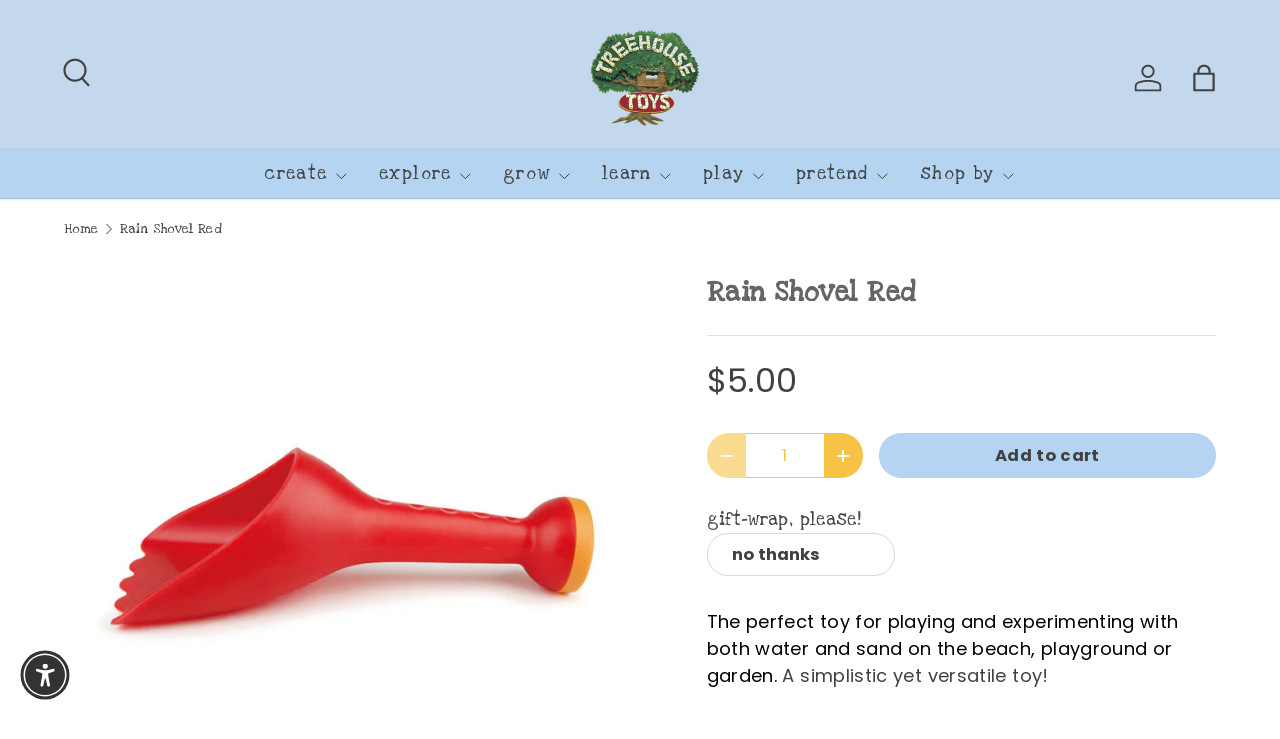

--- FILE ---
content_type: text/html; charset=utf-8
request_url: https://treehousetoys.us/products/rain-shovel-red
body_size: 34010
content:
<!doctype html>
<html class="no-js" lang="en" dir="ltr">
<head><meta charset="utf-8">
<meta name="viewport" content="width=device-width,initial-scale=1">
<title>Rain Shovel Red &ndash; Treehouse Toys</title><link rel="canonical" href="https://treehousetoys.us/products/rain-shovel-red"><meta name="description" content="The perfect toy for playing and experimenting with both water and sand on the beach, playground or garden. A simplistic yet versatile toy!"><meta property="og:site_name" content="Treehouse Toys">
<meta property="og:url" content="https://treehousetoys.us/products/rain-shovel-red">
<meta property="og:title" content="Rain Shovel Red">
<meta property="og:type" content="product">
<meta property="og:description" content="The perfect toy for playing and experimenting with both water and sand on the beach, playground or garden. A simplistic yet versatile toy!"><meta property="og:image" content="http://treehousetoys.us/cdn/shop/products/E4049_1.jpg?crop=center&height=1200&v=1623855076&width=1200">
  <meta property="og:image:secure_url" content="https://treehousetoys.us/cdn/shop/products/E4049_1.jpg?crop=center&height=1200&v=1623855076&width=1200">
  <meta property="og:image:width" content="800">
  <meta property="og:image:height" content="800"><meta property="og:price:amount" content="5.00">
  <meta property="og:price:currency" content="USD"><meta name="twitter:card" content="summary_large_image">
<meta name="twitter:title" content="Rain Shovel Red">
<meta name="twitter:description" content="The perfect toy for playing and experimenting with both water and sand on the beach, playground or garden. A simplistic yet versatile toy!">
<link rel="preload" href="//treehousetoys.us/cdn/shop/t/24/assets/main.css?v=167297049567451841501762372763" as="style"><style data-shopify>
@font-face {
  font-family: Poppins;
  font-weight: 400;
  font-style: normal;
  font-display: swap;
  src: url("//treehousetoys.us/cdn/fonts/poppins/poppins_n4.0ba78fa5af9b0e1a374041b3ceaadf0a43b41362.woff2") format("woff2"),
       url("//treehousetoys.us/cdn/fonts/poppins/poppins_n4.214741a72ff2596839fc9760ee7a770386cf16ca.woff") format("woff");
}
@font-face {
  font-family: Poppins;
  font-weight: 500;
  font-style: normal;
  font-display: swap;
  src: url("//treehousetoys.us/cdn/fonts/poppins/poppins_n5.ad5b4b72b59a00358afc706450c864c3c8323842.woff2") format("woff2"),
       url("//treehousetoys.us/cdn/fonts/poppins/poppins_n5.33757fdf985af2d24b32fcd84c9a09224d4b2c39.woff") format("woff");
}
@font-face {
  font-family: Poppins;
  font-weight: 400;
  font-style: italic;
  font-display: swap;
  src: url("//treehousetoys.us/cdn/fonts/poppins/poppins_i4.846ad1e22474f856bd6b81ba4585a60799a9f5d2.woff2") format("woff2"),
       url("//treehousetoys.us/cdn/fonts/poppins/poppins_i4.56b43284e8b52fc64c1fd271f289a39e8477e9ec.woff") format("woff");
}
@font-face {
  font-family: Poppins;
  font-weight: 500;
  font-style: italic;
  font-display: swap;
  src: url("//treehousetoys.us/cdn/fonts/poppins/poppins_i5.6acfce842c096080e34792078ef3cb7c3aad24d4.woff2") format("woff2"),
       url("//treehousetoys.us/cdn/fonts/poppins/poppins_i5.a49113e4fe0ad7fd7716bd237f1602cbec299b3c.woff") format("woff");
}
@font-face {
  font-family: Muli;
  font-weight: 800;
  font-style: normal;
  font-display: swap;
  src: url("//treehousetoys.us/cdn/fonts/muli/muli_n8.0235752f433990abe1f2c7555d19b86ae6eb8a1c.woff2") format("woff2"),
       url("//treehousetoys.us/cdn/fonts/muli/muli_n8.ddbd0eed949d5df233e7d3883337932038a076a6.woff") format("woff");
}
@font-face {
  font-family: Poppins;
  font-weight: 400;
  font-style: normal;
  font-display: swap;
  src: url("//treehousetoys.us/cdn/fonts/poppins/poppins_n4.0ba78fa5af9b0e1a374041b3ceaadf0a43b41362.woff2") format("woff2"),
       url("//treehousetoys.us/cdn/fonts/poppins/poppins_n4.214741a72ff2596839fc9760ee7a770386cf16ca.woff") format("woff");
}
:root {
      --bg-color: 255 255 255 / 1.0;
      --bg-color-og: 255 255 255 / 1.0;
      --heading-color: 102 101 101;
      --text-color: 65 65 65;
      --text-color-og: 65 65 65;
      --scrollbar-color: 65 65 65;
      --link-color: 52 141 167;
      --link-color-og: 52 141 167;
      --star-color: 247 195 70;
      --sale-price-color: 52 141 167;--swatch-border-color-default: 217 217 217;
        --swatch-border-color-active: 160 160 160;
        --swatch-card-size: 24px;
        --swatch-variant-picker-size: 64px;--color-scheme-1-bg: 180 212 242 / 1.0;
      --color-scheme-1-grad: ;
      --color-scheme-1-heading: 65 65 65;
      --color-scheme-1-text: 65 65 65;
      --color-scheme-1-btn-bg: 180 212 242;
      --color-scheme-1-btn-text: 255 255 255;
      --color-scheme-1-btn-bg-hover: 204 226 246;--color-scheme-2-bg: 195 216 236 / 1.0;
      --color-scheme-2-grad: ;
      --color-scheme-2-heading: 255 255 255;
      --color-scheme-2-text: 255 255 255;
      --color-scheme-2-btn-bg: 41 47 54;
      --color-scheme-2-btn-text: 255 255 255;
      --color-scheme-2-btn-bg-hover: 80 86 92;--color-scheme-3-bg: 247 195 70 / 1.0;
      --color-scheme-3-grad: ;
      --color-scheme-3-heading: 255 255 255;
      --color-scheme-3-text: 255 255 255;
      --color-scheme-3-btn-bg: 51 51 51;
      --color-scheme-3-btn-text: 255 255 255;
      --color-scheme-3-btn-bg-hover: 90 90 90;

      --drawer-bg-color: 255 255 255 / 1.0;
      --drawer-text-color: 85 85 85;

      --panel-bg-color: 246 247 247 / 1.0;
      --panel-heading-color: 65 65 65;
      --panel-text-color: 85 85 85;

      --in-stock-text-color: 44 126 63;
      --low-stock-text-color: 210 134 26;
      --very-low-stock-text-color: 180 12 28;
      --no-stock-text-color: 119 119 119;
      --no-stock-backordered-text-color: 119 119 119;

      --error-bg-color: 252 237 238;
      --error-text-color: 180 12 28;
      --success-bg-color: 232 246 234;
      --success-text-color: 44 126 63;
      --info-bg-color: 228 237 250;
      --info-text-color: 26 102 210;

      --heading-font-family: Muli, sans-serif;
      --heading-font-style: normal;
      --heading-font-weight: 800;
      --heading-scale-start: 2;
      --heading-letter-spacing: 0.02em;

      --navigation-font-family: Poppins, sans-serif;
      --navigation-font-style: normal;
      --navigation-font-weight: 400;
      --navigation-letter-spacing: 0.08em;--heading-text-transform: none;
--subheading-text-transform: none;
      --body-font-family: Poppins, sans-serif;
      --body-font-style: normal;
      --body-font-weight: 400;
      --body-font-size: 18;
      --body-font-size-px: 18px;
      --body-letter-spacing: 0.02em;

      --section-gap: 32;
      --heading-gap: calc(8 * var(--space-unit));--heading-gap: calc(6 * var(--space-unit));--grid-column-gap: 20px;
      --product-card-gap: 20px;--btn-bg-color: 180 212 242;
      --btn-bg-hover-color: 174 198 220;
      --btn-text-color: 65 65 65;
      --btn-bg-color-og: 180 212 242;
      --btn-text-color-og: 65 65 65;
      --btn-alt-bg-color: 246 247 247;
      --btn-alt-bg-alpha: 1.0;
      --btn-alt-text-color: 247 195 70;
      --btn-border-width: 1px;
      --btn-padding-y: 12px;
      --btn-text-size: 0.92em;

      
      --btn-border-radius: 27px;
      

      --btn-lg-border-radius: 50%;
      --btn-icon-border-radius: 50%;
      --input-with-btn-inner-radius: var(--btn-border-radius);

      --input-bg-color: 255 255 255 / 1.0;
      --input-text-color: 65 65 65;
      --input-border-width: 1px;
      --input-border-radius: 26px;
      --textarea-border-radius: 12px;
      --input-border-radius: 27px;
      --input-lg-border-radius: 33px;
      --input-bg-color-diff-3: #f7f7f7;
      --input-bg-color-diff-6: #f0f0f0;

      --modal-border-radius: 18px;
      --modal-overlay-color: 0 0 0;
      --modal-overlay-opacity: 0.4;
      --drawer-border-radius: 18px;
      --overlay-border-radius: 4px;--custom-label-bg-color: 44 126 63;
      --custom-label-text-color: 255 255 255;--preorder-label-bg-color: 0 126 18;
      --preorder-label-text-color: 255 255 255;

      --page-width: 1320px;
      --gutter-sm: 20px;
      --gutter-md: 48px;
      --gutter-lg: 64px;

      --payment-terms-bg-color: #ffffff;

      --coll-card-bg-color: #F9F9F9;
      --coll-card-border-color: #E1E1E1;

      --card-bg-color: 255 255 255;
      --card-text-color: 85 85 85;
      --card-border-color: #ffffff;
        
          --aos-animate-duration: 0.7s;
        

        
          --aos-min-width: 0;
        
      

      --reading-width: 48em;
        --cart-savings-color: 35 145 199
      
    }@media (max-width: 769px) {
      :root {
        --reading-width: 36em;
      }
    }
  </style><link rel="stylesheet" href="//treehousetoys.us/cdn/shop/t/24/assets/main.css?v=167297049567451841501762372763">
  <script src="//treehousetoys.us/cdn/shop/t/24/assets/main.js?v=59018248527195126061762372764" defer="defer"></script><link rel="preload" href="//treehousetoys.us/cdn/fonts/poppins/poppins_n4.0ba78fa5af9b0e1a374041b3ceaadf0a43b41362.woff2" as="font" type="font/woff2" crossorigin fetchpriority="high"><link rel="preload" href="//treehousetoys.us/cdn/fonts/muli/muli_n8.0235752f433990abe1f2c7555d19b86ae6eb8a1c.woff2" as="font" type="font/woff2" crossorigin fetchpriority="high"><script>window.performance && window.performance.mark && window.performance.mark('shopify.content_for_header.start');</script><meta name="google-site-verification" content="ro7nsc_NW850NG4Xdkn0VmijQhSqCIzjoaX7PG3Zg0w">
<meta name="facebook-domain-verification" content="61essqlm19e4934u3m8qz9m8qheyck">
<meta name="facebook-domain-verification" content="0kkd6q2alzexhg6rkcp2gsrff8b3id">
<meta name="facebook-domain-verification" content="w9a20ii7kaeqjq1n2u049mchhriy5t">
<meta id="shopify-digital-wallet" name="shopify-digital-wallet" content="/47362867363/digital_wallets/dialog">
<meta name="shopify-checkout-api-token" content="3dbda3aae165816e234666246cdab4b7">
<link rel="alternate" type="application/json+oembed" href="https://treehousetoys.us/products/rain-shovel-red.oembed">
<script async="async" src="/checkouts/internal/preloads.js?locale=en-US"></script>
<link rel="preconnect" href="https://shop.app" crossorigin="anonymous">
<script async="async" src="https://shop.app/checkouts/internal/preloads.js?locale=en-US&shop_id=47362867363" crossorigin="anonymous"></script>
<script id="apple-pay-shop-capabilities" type="application/json">{"shopId":47362867363,"countryCode":"US","currencyCode":"USD","merchantCapabilities":["supports3DS"],"merchantId":"gid:\/\/shopify\/Shop\/47362867363","merchantName":"Treehouse Toys","requiredBillingContactFields":["postalAddress","email"],"requiredShippingContactFields":["postalAddress","email"],"shippingType":"shipping","supportedNetworks":["visa","masterCard","amex","discover","elo","jcb"],"total":{"type":"pending","label":"Treehouse Toys","amount":"1.00"},"shopifyPaymentsEnabled":true,"supportsSubscriptions":true}</script>
<script id="shopify-features" type="application/json">{"accessToken":"3dbda3aae165816e234666246cdab4b7","betas":["rich-media-storefront-analytics"],"domain":"treehousetoys.us","predictiveSearch":true,"shopId":47362867363,"locale":"en"}</script>
<script>var Shopify = Shopify || {};
Shopify.shop = "treehousetoysus.myshopify.com";
Shopify.locale = "en";
Shopify.currency = {"active":"USD","rate":"1.0"};
Shopify.country = "US";
Shopify.theme = {"name":"Updated copy of Updated copy of Updated copy of...","id":142729806058,"schema_name":"Canopy","schema_version":"7.0.1","theme_store_id":732,"role":"main"};
Shopify.theme.handle = "null";
Shopify.theme.style = {"id":null,"handle":null};
Shopify.cdnHost = "treehousetoys.us/cdn";
Shopify.routes = Shopify.routes || {};
Shopify.routes.root = "/";</script>
<script type="module">!function(o){(o.Shopify=o.Shopify||{}).modules=!0}(window);</script>
<script>!function(o){function n(){var o=[];function n(){o.push(Array.prototype.slice.apply(arguments))}return n.q=o,n}var t=o.Shopify=o.Shopify||{};t.loadFeatures=n(),t.autoloadFeatures=n()}(window);</script>
<script>
  window.ShopifyPay = window.ShopifyPay || {};
  window.ShopifyPay.apiHost = "shop.app\/pay";
  window.ShopifyPay.redirectState = null;
</script>
<script id="shop-js-analytics" type="application/json">{"pageType":"product"}</script>
<script defer="defer" async type="module" src="//treehousetoys.us/cdn/shopifycloud/shop-js/modules/v2/client.init-shop-cart-sync_DtuiiIyl.en.esm.js"></script>
<script defer="defer" async type="module" src="//treehousetoys.us/cdn/shopifycloud/shop-js/modules/v2/chunk.common_CUHEfi5Q.esm.js"></script>
<script type="module">
  await import("//treehousetoys.us/cdn/shopifycloud/shop-js/modules/v2/client.init-shop-cart-sync_DtuiiIyl.en.esm.js");
await import("//treehousetoys.us/cdn/shopifycloud/shop-js/modules/v2/chunk.common_CUHEfi5Q.esm.js");

  window.Shopify.SignInWithShop?.initShopCartSync?.({"fedCMEnabled":true,"windoidEnabled":true});

</script>
<script>
  window.Shopify = window.Shopify || {};
  if (!window.Shopify.featureAssets) window.Shopify.featureAssets = {};
  window.Shopify.featureAssets['shop-js'] = {"shop-cart-sync":["modules/v2/client.shop-cart-sync_DFoTY42P.en.esm.js","modules/v2/chunk.common_CUHEfi5Q.esm.js"],"init-fed-cm":["modules/v2/client.init-fed-cm_D2UNy1i2.en.esm.js","modules/v2/chunk.common_CUHEfi5Q.esm.js"],"init-shop-email-lookup-coordinator":["modules/v2/client.init-shop-email-lookup-coordinator_BQEe2rDt.en.esm.js","modules/v2/chunk.common_CUHEfi5Q.esm.js"],"shop-cash-offers":["modules/v2/client.shop-cash-offers_3CTtReFF.en.esm.js","modules/v2/chunk.common_CUHEfi5Q.esm.js","modules/v2/chunk.modal_BewljZkx.esm.js"],"shop-button":["modules/v2/client.shop-button_C6oxCjDL.en.esm.js","modules/v2/chunk.common_CUHEfi5Q.esm.js"],"init-windoid":["modules/v2/client.init-windoid_5pix8xhK.en.esm.js","modules/v2/chunk.common_CUHEfi5Q.esm.js"],"avatar":["modules/v2/client.avatar_BTnouDA3.en.esm.js"],"init-shop-cart-sync":["modules/v2/client.init-shop-cart-sync_DtuiiIyl.en.esm.js","modules/v2/chunk.common_CUHEfi5Q.esm.js"],"shop-toast-manager":["modules/v2/client.shop-toast-manager_BYv_8cH1.en.esm.js","modules/v2/chunk.common_CUHEfi5Q.esm.js"],"pay-button":["modules/v2/client.pay-button_FnF9EIkY.en.esm.js","modules/v2/chunk.common_CUHEfi5Q.esm.js"],"shop-login-button":["modules/v2/client.shop-login-button_CH1KUpOf.en.esm.js","modules/v2/chunk.common_CUHEfi5Q.esm.js","modules/v2/chunk.modal_BewljZkx.esm.js"],"init-customer-accounts-sign-up":["modules/v2/client.init-customer-accounts-sign-up_aj7QGgYS.en.esm.js","modules/v2/client.shop-login-button_CH1KUpOf.en.esm.js","modules/v2/chunk.common_CUHEfi5Q.esm.js","modules/v2/chunk.modal_BewljZkx.esm.js"],"init-shop-for-new-customer-accounts":["modules/v2/client.init-shop-for-new-customer-accounts_NbnYRf_7.en.esm.js","modules/v2/client.shop-login-button_CH1KUpOf.en.esm.js","modules/v2/chunk.common_CUHEfi5Q.esm.js","modules/v2/chunk.modal_BewljZkx.esm.js"],"init-customer-accounts":["modules/v2/client.init-customer-accounts_ppedhqCH.en.esm.js","modules/v2/client.shop-login-button_CH1KUpOf.en.esm.js","modules/v2/chunk.common_CUHEfi5Q.esm.js","modules/v2/chunk.modal_BewljZkx.esm.js"],"shop-follow-button":["modules/v2/client.shop-follow-button_CMIBBa6u.en.esm.js","modules/v2/chunk.common_CUHEfi5Q.esm.js","modules/v2/chunk.modal_BewljZkx.esm.js"],"lead-capture":["modules/v2/client.lead-capture_But0hIyf.en.esm.js","modules/v2/chunk.common_CUHEfi5Q.esm.js","modules/v2/chunk.modal_BewljZkx.esm.js"],"checkout-modal":["modules/v2/client.checkout-modal_BBxc70dQ.en.esm.js","modules/v2/chunk.common_CUHEfi5Q.esm.js","modules/v2/chunk.modal_BewljZkx.esm.js"],"shop-login":["modules/v2/client.shop-login_hM3Q17Kl.en.esm.js","modules/v2/chunk.common_CUHEfi5Q.esm.js","modules/v2/chunk.modal_BewljZkx.esm.js"],"payment-terms":["modules/v2/client.payment-terms_CAtGlQYS.en.esm.js","modules/v2/chunk.common_CUHEfi5Q.esm.js","modules/v2/chunk.modal_BewljZkx.esm.js"]};
</script>
<script id="__st">var __st={"a":47362867363,"offset":-18000,"reqid":"808c47f1-960b-4a40-933b-b0937bc77362-1766573405","pageurl":"treehousetoys.us\/products\/rain-shovel-red","u":"2982d7befea9","p":"product","rtyp":"product","rid":7033666273443};</script>
<script>window.ShopifyPaypalV4VisibilityTracking = true;</script>
<script id="captcha-bootstrap">!function(){'use strict';const t='contact',e='account',n='new_comment',o=[[t,t],['blogs',n],['comments',n],[t,'customer']],c=[[e,'customer_login'],[e,'guest_login'],[e,'recover_customer_password'],[e,'create_customer']],r=t=>t.map((([t,e])=>`form[action*='/${t}']:not([data-nocaptcha='true']) input[name='form_type'][value='${e}']`)).join(','),a=t=>()=>t?[...document.querySelectorAll(t)].map((t=>t.form)):[];function s(){const t=[...o],e=r(t);return a(e)}const i='password',u='form_key',d=['recaptcha-v3-token','g-recaptcha-response','h-captcha-response',i],f=()=>{try{return window.sessionStorage}catch{return}},m='__shopify_v',_=t=>t.elements[u];function p(t,e,n=!1){try{const o=window.sessionStorage,c=JSON.parse(o.getItem(e)),{data:r}=function(t){const{data:e,action:n}=t;return t[m]||n?{data:e,action:n}:{data:t,action:n}}(c);for(const[e,n]of Object.entries(r))t.elements[e]&&(t.elements[e].value=n);n&&o.removeItem(e)}catch(o){console.error('form repopulation failed',{error:o})}}const l='form_type',E='cptcha';function T(t){t.dataset[E]=!0}const w=window,h=w.document,L='Shopify',v='ce_forms',y='captcha';let A=!1;((t,e)=>{const n=(g='f06e6c50-85a8-45c8-87d0-21a2b65856fe',I='https://cdn.shopify.com/shopifycloud/storefront-forms-hcaptcha/ce_storefront_forms_captcha_hcaptcha.v1.5.2.iife.js',D={infoText:'Protected by hCaptcha',privacyText:'Privacy',termsText:'Terms'},(t,e,n)=>{const o=w[L][v],c=o.bindForm;if(c)return c(t,g,e,D).then(n);var r;o.q.push([[t,g,e,D],n]),r=I,A||(h.body.append(Object.assign(h.createElement('script'),{id:'captcha-provider',async:!0,src:r})),A=!0)});var g,I,D;w[L]=w[L]||{},w[L][v]=w[L][v]||{},w[L][v].q=[],w[L][y]=w[L][y]||{},w[L][y].protect=function(t,e){n(t,void 0,e),T(t)},Object.freeze(w[L][y]),function(t,e,n,w,h,L){const[v,y,A,g]=function(t,e,n){const i=e?o:[],u=t?c:[],d=[...i,...u],f=r(d),m=r(i),_=r(d.filter((([t,e])=>n.includes(e))));return[a(f),a(m),a(_),s()]}(w,h,L),I=t=>{const e=t.target;return e instanceof HTMLFormElement?e:e&&e.form},D=t=>v().includes(t);t.addEventListener('submit',(t=>{const e=I(t);if(!e)return;const n=D(e)&&!e.dataset.hcaptchaBound&&!e.dataset.recaptchaBound,o=_(e),c=g().includes(e)&&(!o||!o.value);(n||c)&&t.preventDefault(),c&&!n&&(function(t){try{if(!f())return;!function(t){const e=f();if(!e)return;const n=_(t);if(!n)return;const o=n.value;o&&e.removeItem(o)}(t);const e=Array.from(Array(32),(()=>Math.random().toString(36)[2])).join('');!function(t,e){_(t)||t.append(Object.assign(document.createElement('input'),{type:'hidden',name:u})),t.elements[u].value=e}(t,e),function(t,e){const n=f();if(!n)return;const o=[...t.querySelectorAll(`input[type='${i}']`)].map((({name:t})=>t)),c=[...d,...o],r={};for(const[a,s]of new FormData(t).entries())c.includes(a)||(r[a]=s);n.setItem(e,JSON.stringify({[m]:1,action:t.action,data:r}))}(t,e)}catch(e){console.error('failed to persist form',e)}}(e),e.submit())}));const S=(t,e)=>{t&&!t.dataset[E]&&(n(t,e.some((e=>e===t))),T(t))};for(const o of['focusin','change'])t.addEventListener(o,(t=>{const e=I(t);D(e)&&S(e,y())}));const B=e.get('form_key'),M=e.get(l),P=B&&M;t.addEventListener('DOMContentLoaded',(()=>{const t=y();if(P)for(const e of t)e.elements[l].value===M&&p(e,B);[...new Set([...A(),...v().filter((t=>'true'===t.dataset.shopifyCaptcha))])].forEach((e=>S(e,t)))}))}(h,new URLSearchParams(w.location.search),n,t,e,['guest_login'])})(!0,!0)}();</script>
<script integrity="sha256-4kQ18oKyAcykRKYeNunJcIwy7WH5gtpwJnB7kiuLZ1E=" data-source-attribution="shopify.loadfeatures" defer="defer" src="//treehousetoys.us/cdn/shopifycloud/storefront/assets/storefront/load_feature-a0a9edcb.js" crossorigin="anonymous"></script>
<script crossorigin="anonymous" defer="defer" src="//treehousetoys.us/cdn/shopifycloud/storefront/assets/shopify_pay/storefront-65b4c6d7.js?v=20250812"></script>
<script data-source-attribution="shopify.dynamic_checkout.dynamic.init">var Shopify=Shopify||{};Shopify.PaymentButton=Shopify.PaymentButton||{isStorefrontPortableWallets:!0,init:function(){window.Shopify.PaymentButton.init=function(){};var t=document.createElement("script");t.src="https://treehousetoys.us/cdn/shopifycloud/portable-wallets/latest/portable-wallets.en.js",t.type="module",document.head.appendChild(t)}};
</script>
<script data-source-attribution="shopify.dynamic_checkout.buyer_consent">
  function portableWalletsHideBuyerConsent(e){var t=document.getElementById("shopify-buyer-consent"),n=document.getElementById("shopify-subscription-policy-button");t&&n&&(t.classList.add("hidden"),t.setAttribute("aria-hidden","true"),n.removeEventListener("click",e))}function portableWalletsShowBuyerConsent(e){var t=document.getElementById("shopify-buyer-consent"),n=document.getElementById("shopify-subscription-policy-button");t&&n&&(t.classList.remove("hidden"),t.removeAttribute("aria-hidden"),n.addEventListener("click",e))}window.Shopify?.PaymentButton&&(window.Shopify.PaymentButton.hideBuyerConsent=portableWalletsHideBuyerConsent,window.Shopify.PaymentButton.showBuyerConsent=portableWalletsShowBuyerConsent);
</script>
<script data-source-attribution="shopify.dynamic_checkout.cart.bootstrap">document.addEventListener("DOMContentLoaded",(function(){function t(){return document.querySelector("shopify-accelerated-checkout-cart, shopify-accelerated-checkout")}if(t())Shopify.PaymentButton.init();else{new MutationObserver((function(e,n){t()&&(Shopify.PaymentButton.init(),n.disconnect())})).observe(document.body,{childList:!0,subtree:!0})}}));
</script>
<link id="shopify-accelerated-checkout-styles" rel="stylesheet" media="screen" href="https://treehousetoys.us/cdn/shopifycloud/portable-wallets/latest/accelerated-checkout-backwards-compat.css" crossorigin="anonymous">
<style id="shopify-accelerated-checkout-cart">
        #shopify-buyer-consent {
  margin-top: 1em;
  display: inline-block;
  width: 100%;
}

#shopify-buyer-consent.hidden {
  display: none;
}

#shopify-subscription-policy-button {
  background: none;
  border: none;
  padding: 0;
  text-decoration: underline;
  font-size: inherit;
  cursor: pointer;
}

#shopify-subscription-policy-button::before {
  box-shadow: none;
}

      </style>
<script id="sections-script" data-sections="header,footer" defer="defer" src="//treehousetoys.us/cdn/shop/t/24/compiled_assets/scripts.js?21410"></script>
<script>window.performance && window.performance.mark && window.performance.mark('shopify.content_for_header.end');</script>

    <script src="//treehousetoys.us/cdn/shop/t/24/assets/animate-on-scroll.js?v=15249566486942820451762372745" defer="defer"></script>
    <link rel="stylesheet" href="//treehousetoys.us/cdn/shop/t/24/assets/animate-on-scroll.css?v=62865576715456057531762372744">
  

  <script>document.documentElement.className = document.documentElement.className.replace('no-js', 'js');</script><!-- CC Custom Head Start --><!-- CC Custom Head End --><!-- BEGIN app block: shopify://apps/froonze-loyalty-wishlist/blocks/social_logins/3c495b68-652c-468d-a0ef-5bad6935d104 -->
  <!-- BEGIN app snippet: social_logins_data_script --><script>
  
  window.frcp = window.frcp || {}
  window.frcp.plugins = window.frcp.plugins || Object({"social_logins":"basic","wishlist":"advanced","order_actions":null,"custom_forms":null,"loyalty":"fourth","customer_account":"fourth"})
  window.frcp.socialLogins = {
    pageType: 'product',
    defaultOneTapClientId: "3632585625-0hs7op4acvop222n05hmfj28h3qkkhvi.apps.googleusercontent.com",
    cdnUrl: "https://cdn.froonze.com",
    customerId: null,
    stylingSettings: {
      position: "below",
      isShowDivider: true,
      style: "only_icon",
      textAlignment: "center",
      iconAlignment: "left",
      iconStyle: "white",
      isShowShadow: true,
    },
    settings: Object({"social_logins_providers":{"apple":{"name":"apple","app_id":null,"enabled":false,"order":5},"amazon":{"name":"amazon","app_id":null,"enabled":false,"order":3},"google":{"name":"google","app_id":null,"enabled":true,"order":1},"twitter":{"name":"twitter","app_id":null,"enabled":false,"order":2},"facebook":{"name":"facebook","app_id":null,"enabled":true,"order":0},"linkedin":{"name":"linkedin","app_id":null,"enabled":true,"order":4}},"social_logins_google_one_tap":{},"social_logins_forbid_registration":{"enabled":null,"registration_page_path":null},"social_logins_same_page_redirect":null}),
    httpsUrl: "https://app.froonze.com",
    texts: Object(),
  }
  window.frcp.appProxy = null || '/apps/customer-portal'
</script>
<!-- END app snippet -->

  <!-- BEGIN app snippet: social_logins_style --><style>
  :root {
    --frcp-sl-textAlignment: center;
    --frcp-sl-borderRadius: 4px;
    --frcp-sl-spacing: 8px;
    
      --frcp-sl-boxShadow: 5px 5px 5px lightgrey;
    
  }

  
    
  
</style>
<!-- END app snippet -->

  <!-- BEGIN app snippet: theme_customization_tags -->
<!-- END app snippet -->
  <!-- BEGIN app snippet: assets_loader --><script id="social_logins">
  (function() {
    const _loadAsset = function(tag, params, id) {
      const asset = document.createElement(tag)
      for (const key in params) asset[key] = params[key]
      if (id) asset.id = `frcp_${id.split('-')[0]}_main_js`
      document.head.append(asset)
    }
    if (document.readyState !== 'loading') {
      _loadAsset('script', { src: 'https://cdn.shopify.com/extensions/019b4f29-dfae-734e-85ea-6a414de5dde1/customer-portal-253/assets/social_logins-CWZiTw5q.js', type: 'module', defer: true }, 'social_logins-CWZiTw5q.js')
    } else {
      document.addEventListener('DOMContentLoaded', () => {
        _loadAsset('script', { src: 'https://cdn.shopify.com/extensions/019b4f29-dfae-734e-85ea-6a414de5dde1/customer-portal-253/assets/social_logins-CWZiTw5q.js', type: 'module', defer: true }, 'social_logins-CWZiTw5q.js')
      })
    }

    
      _loadAsset('link', { href: 'https://cdn.shopify.com/extensions/019b4f29-dfae-734e-85ea-6a414de5dde1/customer-portal-253/assets/social_logins-CWZiTw5q.css', rel: 'stylesheet', media: 'all' })
    
  })()
</script>
<!-- END app snippet -->



<!-- END app block --><!-- BEGIN app block: shopify://apps/froonze-loyalty-wishlist/blocks/customer_account_page/3c495b68-652c-468d-a0ef-5bad6935d104 --><!-- BEGIN app snippet: main_color_variables -->





<style>
  :root {
    --frcp-primaryColor:  #5873F9;
    --frcp-btnTextColor: #ffffff;
    --frcp-backgroundColor: #ffffff;
    --frcp-textColor: #202202;
    --frcp-hoverOpacity:  0.7;
  }
</style>
<!-- END app snippet -->

<script>
  window.frcp ||= {}
  frcp.customerPage ||= {}
  frcp.customerPage.enabled = true
  frcp.customerPage.path = "\/products\/rain-shovel-red"
  frcp.customerPage.accountPage = null
  frcp.customerId = null
</script>




  
    <!-- BEGIN app snippet: shop_data_script --><script id='frcp_shop_data_script'>
  window.frcp = window.frcp || {}
  window.frcp.customerPage = window.frcp.customerPage || {}
  window.frcp.plugins = window.frcp.plugins || Object({"social_logins":"basic","wishlist":"advanced","order_actions":null,"custom_forms":null,"loyalty":"fourth","customer_account":"fourth"})
</script>
<!-- END app snippet -->
    <!-- BEGIN app snippet: assets_loader --><script id="recently_viewed">
  (function() {
    const _loadAsset = function(tag, params, id) {
      const asset = document.createElement(tag)
      for (const key in params) asset[key] = params[key]
      if (id) asset.id = `frcp_${id.split('-')[0]}_main_js`
      document.head.append(asset)
    }
    if (document.readyState !== 'loading') {
      _loadAsset('script', { src: 'https://cdn.shopify.com/extensions/019b4f29-dfae-734e-85ea-6a414de5dde1/customer-portal-253/assets/recently_viewed-Cv02ChBo.js', type: 'module', defer: true }, 'recently_viewed-Cv02ChBo.js')
    } else {
      document.addEventListener('DOMContentLoaded', () => {
        _loadAsset('script', { src: 'https://cdn.shopify.com/extensions/019b4f29-dfae-734e-85ea-6a414de5dde1/customer-portal-253/assets/recently_viewed-Cv02ChBo.js', type: 'module', defer: true }, 'recently_viewed-Cv02ChBo.js')
      })
    }

    
  })()
</script>
<!-- END app snippet -->
  



<!-- END app block --><!-- BEGIN app block: shopify://apps/froonze-loyalty-wishlist/blocks/product_wishlist/3c495b68-652c-468d-a0ef-5bad6935d104 -->
  <!-- BEGIN app snippet: product_wishlist_data_script --><script id='frcp_data_script'>
  window.frcp = window.frcp || {}
  frcp.shopDomain = "treehousetoysus.myshopify.com"
  frcp.shopToken = '424b0c51040087af2e9c17d08af43b94e937714c4603783ed740afc354f80699'
  frcp.httpsUrl = "https://app.froonze.com"
  frcp.moneyFormat ="${{amount}}"
  frcp.wishlist = frcp.wishlist || {}
  frcp.appProxy = null || '/apps/customer-portal'
  
    frcp.wishlist.product = {
      id: 7033666273443,
      tags: ["sand toys","water toys"],
      title: "Rain Shovel Red",
      handle: "rain-shovel-red",
      first_variant_id: 40759321591971,
    }
  
  frcp.useAppProxi = true
  frcp.wishlist.requestType = "product"
  frcp.wishlist.integrations = Object()
  frcp.wishlist.blockSettings = {"add_button_color":"#b4d4f2","add_button_text_color":"#ffffff","remove_button_color":"#333333","remove_button_text_color":"#ffffff","placement":"below_add_to_cart","product_css_selector":"","button_style":"icon_and_text","border_radius":4,"shadow":false,"offset_top":0,"offset_bottom":0,"offset_left":0,"offset_right":0,"collections_wishlist_button":"none","collection_button_border_radius":50,"floating_link_placement":"right","floating_link_vertical_offset":50,"floating_link_lateral_offset":0,"floating_link_border_radius":4,"navigation_link":true,"navigation_link_css_selector":"","custom_css":""},
  frcp.plugins = frcp.plugins || Object({"social_logins":"basic","wishlist":"advanced","order_actions":null,"custom_forms":null,"loyalty":"fourth","customer_account":"fourth"})
  frcp.wishlist.pageHandle = "01afb63d-d12e-4aea-8d91-fca5a4b9440b"
  frcp.shopId = 47362867363
</script>
<!-- END app snippet -->
  <!-- BEGIN app snippet: product_wishlist_common_data -->
<script id='frcp_wishlist_common_data'>
  frcp.wishlist = frcp.wishlist || {}
  frcp.wishlist.data =  
    {
      'lists': {
        'default': {}
      },
      'listNames': ['default'],
      'customerId': null,
    }
  

  // Translations
  frcp.wishlist.texts = Object()
  frcp.customerPage ||= {}
  frcp.customerPage.texts ||= {}
  frcp.customerPage.texts.shared ||= Object()

  frcp.wishlist.settings = Object({"wishlist_tag_conditions":{"customer_include_tags":[],"customer_exclude_tags":[],"product_include_tags":[],"product_exclude_tags":[]},"wishlist_keep_item_after_add_to_cart":false,"wishlist_open_product_same_tab":false,"wishlist_enable_multilist":true,"wishlist_enable_modal":true,"wishlist_enable_guest":true,"wishlist_social_share":{"enabled":true,"facebook":true,"twitter":true,"whatsapp":true},"customer_account_version":"new_customer_accounts"})
  frcp.wishlist.customerTags = null
  frcp.wishlist.socialAppIds = {
    facebook: '493867338961209'
  }
  frcp.wishlist.modalJsUrl = "https://cdn.shopify.com/extensions/019b4f29-dfae-734e-85ea-6a414de5dde1/customer-portal-253/assets/wishlist_modal-B7M_0g5_.js"
  frcp.wishlist.modalCssUrl = "https://cdn.shopify.com/extensions/019b4f29-dfae-734e-85ea-6a414de5dde1/customer-portal-253/assets/wishlist_modal-B7M_0g5_.css"

  frcp.wishlist.profile = {
    froonzeToken: "ada95ce74e35368b18d952ce518c75a4db60c250dd50e55c7b337ee40087a401",
    id: null
  }
</script>
<!-- END app snippet -->
  <!-- BEGIN app snippet: theme_customization_tags -->
<!-- END app snippet -->

  <!-- BEGIN app snippet: assets_loader --><script id="product_wishlist">
  (function() {
    const _loadAsset = function(tag, params, id) {
      const asset = document.createElement(tag)
      for (const key in params) asset[key] = params[key]
      if (id) asset.id = `frcp_${id.split('-')[0]}_main_js`
      document.head.append(asset)
    }
    if (document.readyState !== 'loading') {
      _loadAsset('script', { src: 'https://cdn.shopify.com/extensions/019b4f29-dfae-734e-85ea-6a414de5dde1/customer-portal-253/assets/product_wishlist-BH-3MUOh.js', type: 'module', defer: true }, 'product_wishlist-BH-3MUOh.js')
    } else {
      document.addEventListener('DOMContentLoaded', () => {
        _loadAsset('script', { src: 'https://cdn.shopify.com/extensions/019b4f29-dfae-734e-85ea-6a414de5dde1/customer-portal-253/assets/product_wishlist-BH-3MUOh.js', type: 'module', defer: true }, 'product_wishlist-BH-3MUOh.js')
      })
    }

    
      _loadAsset('link', { href: 'https://cdn.shopify.com/extensions/019b4f29-dfae-734e-85ea-6a414de5dde1/customer-portal-253/assets/product_wishlist-BH-3MUOh.css', rel: 'stylesheet', media: 'all' })
    
  })()
</script>
<!-- END app snippet -->



<!-- END app block --><!-- BEGIN app block: shopify://apps/fontify/blocks/app-embed/334490e2-2153-4a2e-a452-e90bdeffa3cc --><meta name="fontify-picker" content="https://cdn.shopify.com/extensions/48fc5dd9-ffb5-4fff-a905-95b90642715e/fontify-3/assets/main.js">
<link rel="preconnect" href="https://cdn.nitroapps.co" crossorigin=""><!-- app metafields --><link rel="stylesheet" href="//fonts.googleapis.com/css?family=Love+Ya+Like+A+Sister:100,200,300,400,500,600,700,800,900" />
         
		
         
            <link rel="stylesheet" href="//fonts.googleapis.com/css?family=Poppins:100,200,300,400,500,600,700,800,900" />
         


<style type="text/css" id="nitro-fontify" >
				 
		 
					h1,h2,h3,h4,h5,h6,blockquote,li,#product-description #sidebar .myButton ,.store-availability-information .store-availability-information-container .store-availability-information__button.js-modal-open-store-availability-modal.store-availability-small-text.open-popup-link ,.store-availability-information .store-availability-information-container .store-availability-information__title ,.line-item-property__field label ,.col-md-3.col-sm-6.col-xs-6.collection-products-wrapper .product-thumb .product-thumb-href ,#AddToCartText-product-template ,.store-availability-information .store-availability-information-container .store-availability-information__stock.store-availability-small-text ,.mfp-wrap.mfp-close-btn-in.mfp-auto-cursor.mfp-move-from-right.mfp-drawer.mfp-ready.mfp-removing .mfp-container.mfp-s-ready.mfp-inline-holder .mfp-content{
				font-family: 'Love Ya Like A Sister' !important;/** end **/
				
			}
		 
					 
		 
					#shopify-section-product-template ,#[object HTMLSelectElement] .product-form__item.product-form__item--submit .line-item-property__field ,.product-thumb .product-thumb-caption .product-thumb-caption-title ,.line-item-property__field label ,.col-md-3.col-sm-6.col-xs-6.collection-products-wrapper .product-thumb .product-thumb-href{
				font-family: 'Poppins' !important;/** end **/
				font-size:14px; font-weight:thin;
			}
		 
	</style>
<script type="text/javascript">
!function(){if(window.opener){window.addEventListener("message",(function t(n){if("fontify_ready"==n.data.action){!function(){let e=setInterval((function(){window.opener&&!window.opener.closed||(clearInterval(e),window.close())}),1e3)}();let n=document.createElement("script");n.type="text/javascript",n.src=e,document.body.appendChild(n),window.removeEventListener("message",t)}}),!1);let e=document.querySelector('meta[name="fontify-picker"]').getAttribute("content");setTimeout(()=>{window.opener.postMessage({action:"init",data:JSON.parse(JSON.stringify({}))},"https://fontify.nitroapps.co")},200)}}();
</script>
<!-- END app block --><!-- BEGIN app block: shopify://apps/froonze-loyalty-wishlist/blocks/custom_forms/3c495b68-652c-468d-a0ef-5bad6935d104 -->


<!-- END app block --><!-- BEGIN app block: shopify://apps/multi-location-inv/blocks/app-embed/982328e1-99f7-4a7e-8266-6aed71bf0021 -->
  
    <script src="https://cdn.shopify.com/extensions/019b0524-6849-7c40-bc8c-7222e9db4ecf/inventory-info-theme-exrtensions-152/assets/common.bundle.js"></script>
  

<style>
  .iia-icon svg{height:18px;width:18px}.iia-disabled-button{pointer-events:none}.iia-hidden {display: none;}
</style>
<script>
      window.inventoryInfo = window.inventoryInfo || {};
      window.inventoryInfo.shop = window.inventoryInfo.shop || {};
      window.inventoryInfo.shop.shopifyDomain = 'treehousetoysus.myshopify.com';
      window.inventoryInfo.shop.locale = 'en';
      window.inventoryInfo.pageType = 'product';
      
        window.inventoryInfo.settings = {"hiddenLocation":{"71974158570":true},"metafield":{},"hideLocationDetails":false,"uiEnabled":true,"stockMessageRules":[{"msg":"{{location-name}} - {{threshold-message}}","qty":0,"threshold":"Sold Out","operator":"<="},{"msg":"{{location-name}} - {{threshold-message}}","qty":1,"threshold":"In Stock","operator":">="}],"offlineLocations":{"71974158570":true},"header":"Locations & Availability","description":"","metafieldV2":{"inProgress":true,"enabled":true},"threshold":true,"batchProcessing":{"startTime":"Mon, 03 Nov 2025 22:14:47 GMT"}};
        
      
      
</script>




 
 


  <script> 
      window.inventoryInfo = window.inventoryInfo || {};
      window.inventoryInfo.product = window.inventoryInfo.product || {}
      window.inventoryInfo.product.title = "Rain Shovel Red";
      window.inventoryInfo.product.handle = "rain-shovel-red";
      window.inventoryInfo.product.id = 7033666273443;
      window.inventoryInfo.product.selectedVairant = 40759321591971;
      window.inventoryInfo.product.defaultVariantOnly = true
      window.inventoryInfo.markets = window.inventoryInfo.markets || {};
      window.inventoryInfo.markets.isoCode = 'US';
      window.inventoryInfo.product.variants = window.inventoryInfo.product.variants || []; 
      
          window.inventoryInfo.product.variants.push({id:40759321591971, 
                                                      title:"Default Title", 
                                                      available:true,
                                                      incoming: false,
                                                      incomingDate: null
                                                     });
      
       
    </script>

    


 
 
    
      
          <script src="https://cdn.shopify.com/extensions/019b0524-6849-7c40-bc8c-7222e9db4ecf/inventory-info-theme-exrtensions-152/assets/main.bundle.js"></script>
      
    

<!-- END app block --><!-- BEGIN app block: shopify://apps/froonze-loyalty-wishlist/blocks/loyalty/3c495b68-652c-468d-a0ef-5bad6935d104 --><!-- BEGIN app snippet: theme_customization_tags -->
<!-- END app snippet -->

<script>
  window.frcp = window.frcp || {}
  frcp.appProxy = null || '/apps/customer-portal'
  frcp.plugins = frcp.plugins || Object({"social_logins":"basic","wishlist":"advanced","order_actions":null,"custom_forms":null,"loyalty":"fourth","customer_account":"fourth"})
  frcp.moneyFormat ="${{amount}}"
  frcp.httpsUrl = "https://app.froonze.com"
  frcp.useAppProxi = true
  frcp.defaultShopCurrency = "USD"
  frcp.shopId = 47362867363
  frcp.loyalty = {
    customer: {
      id: null,
      froonzeToken: "ada95ce74e35368b18d952ce518c75a4db60c250dd50e55c7b337ee40087a401",
      firstName: null,
      lastName: null,
      phone: null,
      email: null,
      gender: null,
      dateOfBirth: '',
      tags: null,
      data: Object(),
      storeCredit: {
        amount: null,
        currency: null,
      } ,
    },
    settings: Object({"loyalty_blacklisted_customer_tags":["employee"],"loyalty_enable_widget":true,"loyalty_widget_settings":{"show_launcher":true,"launcher_border_radius":0,"launcher_vertical_offset":0,"launcher_horizontal_offset":0,"launcher_background":"#f0c763","launcher_color":"#ffffff","widget_primary_color":"#92c5f0","widget_button_text_color":"#ffffff","widget_background_color":"#ffffff","widget_banner_text_color":"#ffffff","widget_header_text_color":"#ffffff","widget_text_color":"#202202","placement":"right","banner_image_url":null,"wallpaper_image_url":null},"date_format":"mm/dd/yyyy","earning_rules":[{"earning_type":"order","order_earning_type":"increment","order_increment_spending_unit":1,"advanced_options":null,"vip_tier_setting_id":null,"period_limit_enabled":false,"period_limit_value":1,"period_limit_unit":"year","reward_type":"points","store_credit_expiration_enabled":false,"store_credit_expires_after_days":100,"order_increment_rounding_enabled":true,"custom_icon_url":null,"value":1},{"earning_type":"create_account","order_earning_type":null,"order_increment_spending_unit":null,"advanced_options":null,"vip_tier_setting_id":null,"period_limit_enabled":null,"period_limit_value":null,"period_limit_unit":null,"reward_type":"points","store_credit_expiration_enabled":false,"store_credit_expires_after_days":100,"order_increment_rounding_enabled":true,"custom_icon_url":null,"value":100},{"earning_type":"birthday","order_earning_type":null,"order_increment_spending_unit":null,"advanced_options":null,"vip_tier_setting_id":null,"period_limit_enabled":null,"period_limit_value":null,"period_limit_unit":null,"reward_type":"points","store_credit_expiration_enabled":false,"store_credit_expires_after_days":100,"order_increment_rounding_enabled":true,"custom_icon_url":null,"value":100}],"spending_rules":[{"id":6693,"title":"Banana Bucks!","reward_type":"amount_discount","points_cost":100,"discount_amount_points_type":"increment","discount_value":5,"discount_apply_to":null,"discount_collection_ids":[],"discount_product_ids":[],"discount_expiration_enabled":false,"discount_expires_after_days":100,"discount_min_order_subtotal":100,"discount_min_order_requirement_enabled":false,"discount_combines_with_free_shipping":false,"discount_combines_with_order_discounts":null,"discount_combines_with_product_discounts":null,"free_shipping_max_price_enabled":null,"free_shipping_max_price":null,"free_shipping_combines_with_product_and_order_discounts":false,"custom_icon_url":null}],"referrals":null,"vip":null,"customer_account_version":"new_customer_accounts"}),
    texts: {
      launcher_button: Object(null),
      customer_page: Object(null),
      widget: Object(null),
    },
    referralToken: "MTM1cmVmNDEyOTczNDkyNg",
    socialAppIds: { facebook: "493867338961209" },
    widgetJsUrl: "https://cdn.shopify.com/extensions/019b4f29-dfae-734e-85ea-6a414de5dde1/customer-portal-253/assets/loyalty_widget-G6lj1gp_.js",
    widgetCssUrl: "https://cdn.shopify.com/extensions/019b4f29-dfae-734e-85ea-6a414de5dde1/customer-portal-253/assets/loyalty_widget-G6lj1gp_.css",
  }
  frcp.customerPage ||= {}
  frcp.customerPage.texts ||= {}
  frcp.customerPage.texts.shared ||= Object()
  frcp.customerPage.profile ||= {}
  frcp.customerPage.profile.dateOfBirth = ''
</script>


  


<!-- BEGIN app snippet: assets_loader --><script id="loyalty_widget_loader">
  (function() {
    const _loadAsset = function(tag, params, id) {
      const asset = document.createElement(tag)
      for (const key in params) asset[key] = params[key]
      if (id) asset.id = `frcp_${id.split('-')[0]}_main_js`
      document.head.append(asset)
    }
    if (document.readyState !== 'loading') {
      _loadAsset('script', { src: 'https://cdn.shopify.com/extensions/019b4f29-dfae-734e-85ea-6a414de5dde1/customer-portal-253/assets/loyalty_widget_loader-BSejcCiX.js', type: 'module', defer: true }, 'loyalty_widget_loader-BSejcCiX.js')
    } else {
      document.addEventListener('DOMContentLoaded', () => {
        _loadAsset('script', { src: 'https://cdn.shopify.com/extensions/019b4f29-dfae-734e-85ea-6a414de5dde1/customer-portal-253/assets/loyalty_widget_loader-BSejcCiX.js', type: 'module', defer: true }, 'loyalty_widget_loader-BSejcCiX.js')
      })
    }

    
      _loadAsset('link', { href: 'https://cdn.shopify.com/extensions/019b4f29-dfae-734e-85ea-6a414de5dde1/customer-portal-253/assets/loyalty_widget_loader-BSejcCiX.css', rel: 'stylesheet', media: 'all' })
    
  })()
</script>
<!-- END app snippet -->

<!-- END app block --><link href="https://monorail-edge.shopifysvc.com" rel="dns-prefetch">
<script>(function(){if ("sendBeacon" in navigator && "performance" in window) {try {var session_token_from_headers = performance.getEntriesByType('navigation')[0].serverTiming.find(x => x.name == '_s').description;} catch {var session_token_from_headers = undefined;}var session_cookie_matches = document.cookie.match(/_shopify_s=([^;]*)/);var session_token_from_cookie = session_cookie_matches && session_cookie_matches.length === 2 ? session_cookie_matches[1] : "";var session_token = session_token_from_headers || session_token_from_cookie || "";function handle_abandonment_event(e) {var entries = performance.getEntries().filter(function(entry) {return /monorail-edge.shopifysvc.com/.test(entry.name);});if (!window.abandonment_tracked && entries.length === 0) {window.abandonment_tracked = true;var currentMs = Date.now();var navigation_start = performance.timing.navigationStart;var payload = {shop_id: 47362867363,url: window.location.href,navigation_start,duration: currentMs - navigation_start,session_token,page_type: "product"};window.navigator.sendBeacon("https://monorail-edge.shopifysvc.com/v1/produce", JSON.stringify({schema_id: "online_store_buyer_site_abandonment/1.1",payload: payload,metadata: {event_created_at_ms: currentMs,event_sent_at_ms: currentMs}}));}}window.addEventListener('pagehide', handle_abandonment_event);}}());</script>
<script id="web-pixels-manager-setup">(function e(e,d,r,n,o){if(void 0===o&&(o={}),!Boolean(null===(a=null===(i=window.Shopify)||void 0===i?void 0:i.analytics)||void 0===a?void 0:a.replayQueue)){var i,a;window.Shopify=window.Shopify||{};var t=window.Shopify;t.analytics=t.analytics||{};var s=t.analytics;s.replayQueue=[],s.publish=function(e,d,r){return s.replayQueue.push([e,d,r]),!0};try{self.performance.mark("wpm:start")}catch(e){}var l=function(){var e={modern:/Edge?\/(1{2}[4-9]|1[2-9]\d|[2-9]\d{2}|\d{4,})\.\d+(\.\d+|)|Firefox\/(1{2}[4-9]|1[2-9]\d|[2-9]\d{2}|\d{4,})\.\d+(\.\d+|)|Chrom(ium|e)\/(9{2}|\d{3,})\.\d+(\.\d+|)|(Maci|X1{2}).+ Version\/(15\.\d+|(1[6-9]|[2-9]\d|\d{3,})\.\d+)([,.]\d+|)( \(\w+\)|)( Mobile\/\w+|) Safari\/|Chrome.+OPR\/(9{2}|\d{3,})\.\d+\.\d+|(CPU[ +]OS|iPhone[ +]OS|CPU[ +]iPhone|CPU IPhone OS|CPU iPad OS)[ +]+(15[._]\d+|(1[6-9]|[2-9]\d|\d{3,})[._]\d+)([._]\d+|)|Android:?[ /-](13[3-9]|1[4-9]\d|[2-9]\d{2}|\d{4,})(\.\d+|)(\.\d+|)|Android.+Firefox\/(13[5-9]|1[4-9]\d|[2-9]\d{2}|\d{4,})\.\d+(\.\d+|)|Android.+Chrom(ium|e)\/(13[3-9]|1[4-9]\d|[2-9]\d{2}|\d{4,})\.\d+(\.\d+|)|SamsungBrowser\/([2-9]\d|\d{3,})\.\d+/,legacy:/Edge?\/(1[6-9]|[2-9]\d|\d{3,})\.\d+(\.\d+|)|Firefox\/(5[4-9]|[6-9]\d|\d{3,})\.\d+(\.\d+|)|Chrom(ium|e)\/(5[1-9]|[6-9]\d|\d{3,})\.\d+(\.\d+|)([\d.]+$|.*Safari\/(?![\d.]+ Edge\/[\d.]+$))|(Maci|X1{2}).+ Version\/(10\.\d+|(1[1-9]|[2-9]\d|\d{3,})\.\d+)([,.]\d+|)( \(\w+\)|)( Mobile\/\w+|) Safari\/|Chrome.+OPR\/(3[89]|[4-9]\d|\d{3,})\.\d+\.\d+|(CPU[ +]OS|iPhone[ +]OS|CPU[ +]iPhone|CPU IPhone OS|CPU iPad OS)[ +]+(10[._]\d+|(1[1-9]|[2-9]\d|\d{3,})[._]\d+)([._]\d+|)|Android:?[ /-](13[3-9]|1[4-9]\d|[2-9]\d{2}|\d{4,})(\.\d+|)(\.\d+|)|Mobile Safari.+OPR\/([89]\d|\d{3,})\.\d+\.\d+|Android.+Firefox\/(13[5-9]|1[4-9]\d|[2-9]\d{2}|\d{4,})\.\d+(\.\d+|)|Android.+Chrom(ium|e)\/(13[3-9]|1[4-9]\d|[2-9]\d{2}|\d{4,})\.\d+(\.\d+|)|Android.+(UC? ?Browser|UCWEB|U3)[ /]?(15\.([5-9]|\d{2,})|(1[6-9]|[2-9]\d|\d{3,})\.\d+)\.\d+|SamsungBrowser\/(5\.\d+|([6-9]|\d{2,})\.\d+)|Android.+MQ{2}Browser\/(14(\.(9|\d{2,})|)|(1[5-9]|[2-9]\d|\d{3,})(\.\d+|))(\.\d+|)|K[Aa][Ii]OS\/(3\.\d+|([4-9]|\d{2,})\.\d+)(\.\d+|)/},d=e.modern,r=e.legacy,n=navigator.userAgent;return n.match(d)?"modern":n.match(r)?"legacy":"unknown"}(),u="modern"===l?"modern":"legacy",c=(null!=n?n:{modern:"",legacy:""})[u],f=function(e){return[e.baseUrl,"/wpm","/b",e.hashVersion,"modern"===e.buildTarget?"m":"l",".js"].join("")}({baseUrl:d,hashVersion:r,buildTarget:u}),m=function(e){var d=e.version,r=e.bundleTarget,n=e.surface,o=e.pageUrl,i=e.monorailEndpoint;return{emit:function(e){var a=e.status,t=e.errorMsg,s=(new Date).getTime(),l=JSON.stringify({metadata:{event_sent_at_ms:s},events:[{schema_id:"web_pixels_manager_load/3.1",payload:{version:d,bundle_target:r,page_url:o,status:a,surface:n,error_msg:t},metadata:{event_created_at_ms:s}}]});if(!i)return console&&console.warn&&console.warn("[Web Pixels Manager] No Monorail endpoint provided, skipping logging."),!1;try{return self.navigator.sendBeacon.bind(self.navigator)(i,l)}catch(e){}var u=new XMLHttpRequest;try{return u.open("POST",i,!0),u.setRequestHeader("Content-Type","text/plain"),u.send(l),!0}catch(e){return console&&console.warn&&console.warn("[Web Pixels Manager] Got an unhandled error while logging to Monorail."),!1}}}}({version:r,bundleTarget:l,surface:e.surface,pageUrl:self.location.href,monorailEndpoint:e.monorailEndpoint});try{o.browserTarget=l,function(e){var d=e.src,r=e.async,n=void 0===r||r,o=e.onload,i=e.onerror,a=e.sri,t=e.scriptDataAttributes,s=void 0===t?{}:t,l=document.createElement("script"),u=document.querySelector("head"),c=document.querySelector("body");if(l.async=n,l.src=d,a&&(l.integrity=a,l.crossOrigin="anonymous"),s)for(var f in s)if(Object.prototype.hasOwnProperty.call(s,f))try{l.dataset[f]=s[f]}catch(e){}if(o&&l.addEventListener("load",o),i&&l.addEventListener("error",i),u)u.appendChild(l);else{if(!c)throw new Error("Did not find a head or body element to append the script");c.appendChild(l)}}({src:f,async:!0,onload:function(){if(!function(){var e,d;return Boolean(null===(d=null===(e=window.Shopify)||void 0===e?void 0:e.analytics)||void 0===d?void 0:d.initialized)}()){var d=window.webPixelsManager.init(e)||void 0;if(d){var r=window.Shopify.analytics;r.replayQueue.forEach((function(e){var r=e[0],n=e[1],o=e[2];d.publishCustomEvent(r,n,o)})),r.replayQueue=[],r.publish=d.publishCustomEvent,r.visitor=d.visitor,r.initialized=!0}}},onerror:function(){return m.emit({status:"failed",errorMsg:"".concat(f," has failed to load")})},sri:function(e){var d=/^sha384-[A-Za-z0-9+/=]+$/;return"string"==typeof e&&d.test(e)}(c)?c:"",scriptDataAttributes:o}),m.emit({status:"loading"})}catch(e){m.emit({status:"failed",errorMsg:(null==e?void 0:e.message)||"Unknown error"})}}})({shopId: 47362867363,storefrontBaseUrl: "https://treehousetoys.us",extensionsBaseUrl: "https://extensions.shopifycdn.com/cdn/shopifycloud/web-pixels-manager",monorailEndpoint: "https://monorail-edge.shopifysvc.com/unstable/produce_batch",surface: "storefront-renderer",enabledBetaFlags: ["2dca8a86","a0d5f9d2"],webPixelsConfigList: [{"id":"271286506","configuration":"{\"config\":\"{\\\"pixel_id\\\":\\\"GT-NSL7GJZ\\\",\\\"target_country\\\":\\\"US\\\",\\\"gtag_events\\\":[{\\\"type\\\":\\\"purchase\\\",\\\"action_label\\\":\\\"MC-27ZRLLCWM1\\\"},{\\\"type\\\":\\\"page_view\\\",\\\"action_label\\\":\\\"MC-27ZRLLCWM1\\\"},{\\\"type\\\":\\\"view_item\\\",\\\"action_label\\\":\\\"MC-27ZRLLCWM1\\\"}],\\\"enable_monitoring_mode\\\":false}\"}","eventPayloadVersion":"v1","runtimeContext":"OPEN","scriptVersion":"b2a88bafab3e21179ed38636efcd8a93","type":"APP","apiClientId":1780363,"privacyPurposes":[],"dataSharingAdjustments":{"protectedCustomerApprovalScopes":["read_customer_address","read_customer_email","read_customer_name","read_customer_personal_data","read_customer_phone"]}},{"id":"shopify-app-pixel","configuration":"{}","eventPayloadVersion":"v1","runtimeContext":"STRICT","scriptVersion":"0450","apiClientId":"shopify-pixel","type":"APP","privacyPurposes":["ANALYTICS","MARKETING"]},{"id":"shopify-custom-pixel","eventPayloadVersion":"v1","runtimeContext":"LAX","scriptVersion":"0450","apiClientId":"shopify-pixel","type":"CUSTOM","privacyPurposes":["ANALYTICS","MARKETING"]}],isMerchantRequest: false,initData: {"shop":{"name":"Treehouse Toys","paymentSettings":{"currencyCode":"USD"},"myshopifyDomain":"treehousetoysus.myshopify.com","countryCode":"US","storefrontUrl":"https:\/\/treehousetoys.us"},"customer":null,"cart":null,"checkout":null,"productVariants":[{"price":{"amount":5.0,"currencyCode":"USD"},"product":{"title":"Rain Shovel Red","vendor":"Hape","id":"7033666273443","untranslatedTitle":"Rain Shovel Red","url":"\/products\/rain-shovel-red","type":"ACTIVE"},"id":"40759321591971","image":{"src":"\/\/treehousetoys.us\/cdn\/shop\/products\/E4049_1.jpg?v=1623855076"},"sku":"HAPEE4049","title":"Default Title","untranslatedTitle":"Default Title"}],"purchasingCompany":null},},"https://treehousetoys.us/cdn","da62cc92w68dfea28pcf9825a4m392e00d0",{"modern":"","legacy":""},{"shopId":"47362867363","storefrontBaseUrl":"https:\/\/treehousetoys.us","extensionBaseUrl":"https:\/\/extensions.shopifycdn.com\/cdn\/shopifycloud\/web-pixels-manager","surface":"storefront-renderer","enabledBetaFlags":"[\"2dca8a86\", \"a0d5f9d2\"]","isMerchantRequest":"false","hashVersion":"da62cc92w68dfea28pcf9825a4m392e00d0","publish":"custom","events":"[[\"page_viewed\",{}],[\"product_viewed\",{\"productVariant\":{\"price\":{\"amount\":5.0,\"currencyCode\":\"USD\"},\"product\":{\"title\":\"Rain Shovel Red\",\"vendor\":\"Hape\",\"id\":\"7033666273443\",\"untranslatedTitle\":\"Rain Shovel Red\",\"url\":\"\/products\/rain-shovel-red\",\"type\":\"ACTIVE\"},\"id\":\"40759321591971\",\"image\":{\"src\":\"\/\/treehousetoys.us\/cdn\/shop\/products\/E4049_1.jpg?v=1623855076\"},\"sku\":\"HAPEE4049\",\"title\":\"Default Title\",\"untranslatedTitle\":\"Default Title\"}}]]"});</script><script>
  window.ShopifyAnalytics = window.ShopifyAnalytics || {};
  window.ShopifyAnalytics.meta = window.ShopifyAnalytics.meta || {};
  window.ShopifyAnalytics.meta.currency = 'USD';
  var meta = {"product":{"id":7033666273443,"gid":"gid:\/\/shopify\/Product\/7033666273443","vendor":"Hape","type":"ACTIVE","handle":"rain-shovel-red","variants":[{"id":40759321591971,"price":500,"name":"Rain Shovel Red","public_title":null,"sku":"HAPEE4049"}],"remote":false},"page":{"pageType":"product","resourceType":"product","resourceId":7033666273443,"requestId":"808c47f1-960b-4a40-933b-b0937bc77362-1766573405"}};
  for (var attr in meta) {
    window.ShopifyAnalytics.meta[attr] = meta[attr];
  }
</script>
<script class="analytics">
  (function () {
    var customDocumentWrite = function(content) {
      var jquery = null;

      if (window.jQuery) {
        jquery = window.jQuery;
      } else if (window.Checkout && window.Checkout.$) {
        jquery = window.Checkout.$;
      }

      if (jquery) {
        jquery('body').append(content);
      }
    };

    var hasLoggedConversion = function(token) {
      if (token) {
        return document.cookie.indexOf('loggedConversion=' + token) !== -1;
      }
      return false;
    }

    var setCookieIfConversion = function(token) {
      if (token) {
        var twoMonthsFromNow = new Date(Date.now());
        twoMonthsFromNow.setMonth(twoMonthsFromNow.getMonth() + 2);

        document.cookie = 'loggedConversion=' + token + '; expires=' + twoMonthsFromNow;
      }
    }

    var trekkie = window.ShopifyAnalytics.lib = window.trekkie = window.trekkie || [];
    if (trekkie.integrations) {
      return;
    }
    trekkie.methods = [
      'identify',
      'page',
      'ready',
      'track',
      'trackForm',
      'trackLink'
    ];
    trekkie.factory = function(method) {
      return function() {
        var args = Array.prototype.slice.call(arguments);
        args.unshift(method);
        trekkie.push(args);
        return trekkie;
      };
    };
    for (var i = 0; i < trekkie.methods.length; i++) {
      var key = trekkie.methods[i];
      trekkie[key] = trekkie.factory(key);
    }
    trekkie.load = function(config) {
      trekkie.config = config || {};
      trekkie.config.initialDocumentCookie = document.cookie;
      var first = document.getElementsByTagName('script')[0];
      var script = document.createElement('script');
      script.type = 'text/javascript';
      script.onerror = function(e) {
        var scriptFallback = document.createElement('script');
        scriptFallback.type = 'text/javascript';
        scriptFallback.onerror = function(error) {
                var Monorail = {
      produce: function produce(monorailDomain, schemaId, payload) {
        var currentMs = new Date().getTime();
        var event = {
          schema_id: schemaId,
          payload: payload,
          metadata: {
            event_created_at_ms: currentMs,
            event_sent_at_ms: currentMs
          }
        };
        return Monorail.sendRequest("https://" + monorailDomain + "/v1/produce", JSON.stringify(event));
      },
      sendRequest: function sendRequest(endpointUrl, payload) {
        // Try the sendBeacon API
        if (window && window.navigator && typeof window.navigator.sendBeacon === 'function' && typeof window.Blob === 'function' && !Monorail.isIos12()) {
          var blobData = new window.Blob([payload], {
            type: 'text/plain'
          });

          if (window.navigator.sendBeacon(endpointUrl, blobData)) {
            return true;
          } // sendBeacon was not successful

        } // XHR beacon

        var xhr = new XMLHttpRequest();

        try {
          xhr.open('POST', endpointUrl);
          xhr.setRequestHeader('Content-Type', 'text/plain');
          xhr.send(payload);
        } catch (e) {
          console.log(e);
        }

        return false;
      },
      isIos12: function isIos12() {
        return window.navigator.userAgent.lastIndexOf('iPhone; CPU iPhone OS 12_') !== -1 || window.navigator.userAgent.lastIndexOf('iPad; CPU OS 12_') !== -1;
      }
    };
    Monorail.produce('monorail-edge.shopifysvc.com',
      'trekkie_storefront_load_errors/1.1',
      {shop_id: 47362867363,
      theme_id: 142729806058,
      app_name: "storefront",
      context_url: window.location.href,
      source_url: "//treehousetoys.us/cdn/s/trekkie.storefront.8f32c7f0b513e73f3235c26245676203e1209161.min.js"});

        };
        scriptFallback.async = true;
        scriptFallback.src = '//treehousetoys.us/cdn/s/trekkie.storefront.8f32c7f0b513e73f3235c26245676203e1209161.min.js';
        first.parentNode.insertBefore(scriptFallback, first);
      };
      script.async = true;
      script.src = '//treehousetoys.us/cdn/s/trekkie.storefront.8f32c7f0b513e73f3235c26245676203e1209161.min.js';
      first.parentNode.insertBefore(script, first);
    };
    trekkie.load(
      {"Trekkie":{"appName":"storefront","development":false,"defaultAttributes":{"shopId":47362867363,"isMerchantRequest":null,"themeId":142729806058,"themeCityHash":"2115913546074734381","contentLanguage":"en","currency":"USD","eventMetadataId":"834830f0-516a-41c3-94b2-d4e912d2a243"},"isServerSideCookieWritingEnabled":true,"monorailRegion":"shop_domain","enabledBetaFlags":["65f19447"]},"Session Attribution":{},"S2S":{"facebookCapiEnabled":false,"source":"trekkie-storefront-renderer","apiClientId":580111}}
    );

    var loaded = false;
    trekkie.ready(function() {
      if (loaded) return;
      loaded = true;

      window.ShopifyAnalytics.lib = window.trekkie;

      var originalDocumentWrite = document.write;
      document.write = customDocumentWrite;
      try { window.ShopifyAnalytics.merchantGoogleAnalytics.call(this); } catch(error) {};
      document.write = originalDocumentWrite;

      window.ShopifyAnalytics.lib.page(null,{"pageType":"product","resourceType":"product","resourceId":7033666273443,"requestId":"808c47f1-960b-4a40-933b-b0937bc77362-1766573405","shopifyEmitted":true});

      var match = window.location.pathname.match(/checkouts\/(.+)\/(thank_you|post_purchase)/)
      var token = match? match[1]: undefined;
      if (!hasLoggedConversion(token)) {
        setCookieIfConversion(token);
        window.ShopifyAnalytics.lib.track("Viewed Product",{"currency":"USD","variantId":40759321591971,"productId":7033666273443,"productGid":"gid:\/\/shopify\/Product\/7033666273443","name":"Rain Shovel Red","price":"5.00","sku":"HAPEE4049","brand":"Hape","variant":null,"category":"ACTIVE","nonInteraction":true,"remote":false},undefined,undefined,{"shopifyEmitted":true});
      window.ShopifyAnalytics.lib.track("monorail:\/\/trekkie_storefront_viewed_product\/1.1",{"currency":"USD","variantId":40759321591971,"productId":7033666273443,"productGid":"gid:\/\/shopify\/Product\/7033666273443","name":"Rain Shovel Red","price":"5.00","sku":"HAPEE4049","brand":"Hape","variant":null,"category":"ACTIVE","nonInteraction":true,"remote":false,"referer":"https:\/\/treehousetoys.us\/products\/rain-shovel-red"});
      }
    });


        var eventsListenerScript = document.createElement('script');
        eventsListenerScript.async = true;
        eventsListenerScript.src = "//treehousetoys.us/cdn/shopifycloud/storefront/assets/shop_events_listener-3da45d37.js";
        document.getElementsByTagName('head')[0].appendChild(eventsListenerScript);

})();</script>
<script
  defer
  src="https://treehousetoys.us/cdn/shopifycloud/perf-kit/shopify-perf-kit-2.1.2.min.js"
  data-application="storefront-renderer"
  data-shop-id="47362867363"
  data-render-region="gcp-us-central1"
  data-page-type="product"
  data-theme-instance-id="142729806058"
  data-theme-name="Canopy"
  data-theme-version="7.0.1"
  data-monorail-region="shop_domain"
  data-resource-timing-sampling-rate="10"
  data-shs="true"
  data-shs-beacon="true"
  data-shs-export-with-fetch="true"
  data-shs-logs-sample-rate="1"
  data-shs-beacon-endpoint="https://treehousetoys.us/api/collect"
></script>
</head>

<body class="cc-animate-enabled">
  <a class="skip-link btn btn--primary visually-hidden" href="#main-content" data-cc-role="skip">Skip to content</a><!-- BEGIN sections: header-group -->
<div id="shopify-section-sections--17964686049514__announcement" class="shopify-section shopify-section-group-header-group cc-announcement">

</div><div id="shopify-section-sections--17964686049514__header" class="shopify-section shopify-section-group-header-group cc-header">
<style data-shopify>.header {
  --bg-color: 195 216 236 / 1.0;
  --text-color: 65 65 65;
  --mobile-menu-bg-color: 195 216 236 / 1.0;
  --mobile-menu-text-color: 65 65 65;
  --desktop-menu-bg-color: 180 212 242 / 1.0;
  --desktop-menu-text-color: 65 65 65;
  --nav-bg-color: 195 216 236;
  --nav-text-color: 65 65 65;
  --nav-child-bg-color:  195 216 236;
  --nav-child-text-color: 65 65 65;
  --header-accent-color: 175 175 175;
  --search-bg-color: 255 255 255;
  --search-text-color: 65 65 65;
  
  
  }</style><store-header class="header bg-theme-bg text-theme-text has-motion search-is-collapsed"data-is-sticky="true" data-hide-menu="true"data-is-search-minimised="true"style="--header-transition-speed: 300ms"><header class="header__grid header__grid--centered-logo container flex flex-wrap items-center">
    <div class="header__logo header__logo--top-center logo text-center flex js-closes-menu"><a class="logo__link inline-block" href="/"><span class="flex" style="max-width: 120px;">
              <picture><img src="//treehousetoys.us/cdn/shop/files/treenostroke.png?v=1614342168&amp;width=240" alt="Illustration of a leafy green tree with a wooden treehouse and the text treehouse toys on branches and roots" srcset="//treehousetoys.us/cdn/shop/files/treenostroke.png?v=1614342168&amp;width=240 240w" width="240" height="216" loading="eager">
              </picture>
            </span></a></div>
<link rel="stylesheet" href="//treehousetoys.us/cdn/shop/t/24/assets/predictive-search.css?v=6717090467776348371762372769" media="print" onload="this.media='all'">
        <script src="//treehousetoys.us/cdn/shop/t/24/assets/predictive-search.js?v=158424367886238494141762372769" defer="defer"></script>
        <script src="//treehousetoys.us/cdn/shop/t/24/assets/tabs.js?v=135558236254064818051762372785" defer="defer"></script><div class="header__search header__search--collapsible-mob header__search--collapsible-desktop js-search-bar relative js-closes-menu" id="search-bar"><a class="header__icon header__icon--search-left absolute hidden md:block js-show-search-left" href="/search" aria-controls="search-bar">
            <span class="header__icon--search-left-search">
              <svg width="21" height="23" viewBox="0 0 21 23" fill="currentColor" aria-hidden="true" focusable="false" role="presentation" class="icon"><path d="M14.398 14.483 19 19.514l-1.186 1.014-4.59-5.017a8.317 8.317 0 0 1-4.888 1.578C3.732 17.089 0 13.369 0 8.779S3.732.472 8.336.472c4.603 0 8.335 3.72 8.335 8.307a8.265 8.265 0 0 1-2.273 5.704ZM8.336 15.53c3.74 0 6.772-3.022 6.772-6.75 0-3.729-3.031-6.75-6.772-6.75S1.563 5.051 1.563 8.78c0 3.728 3.032 6.75 6.773 6.75Z"/></svg>
            </span>
            <span class="header__icon--search-left-close">
              <svg width="24" height="24" viewBox="0 0 24 24" stroke="currentColor" stroke-width="1.5" fill="none" fill-rule="evenodd" stroke-linejoin="round" aria-hidden="true" focusable="false" role="presentation" class="icon"><path d="M5 19 19 5M5 5l14 14"/></svg>
            </span>
            <span class="visually-hidden">Search</span>
          </a><link rel="stylesheet" href="//treehousetoys.us/cdn/shop/t/24/assets/search-suggestions.css?v=182650406560369176971762372780" media="print" onload="this.media='all'"><predictive-search class="block" data-loading-text="Loading..."><form class="search relative search--speech" role="search" action="/search" method="get">
    <label class="label visually-hidden" for="header-search">Search</label>
    <script src="//treehousetoys.us/cdn/shop/t/24/assets/search-form.js?v=43677551656194261111762372779" defer="defer"></script>
    <search-form class="search__form block">
      <input type="hidden" name="options[prefix]" value="last">
      <input type="search"
             class="search__input w-full input js-search-input"
             id="header-search"
             name="q"
             placeholder="Search for toys"
             
               data-placeholder-one="Search for toys"
             
             
               data-placeholder-two="Search for books"
             
             
               data-placeholder-three="Search for fun"
             
             data-placeholder-prompts-mob="false"
             
               data-typing-speed="100"
               data-deleting-speed="60"
               data-delay-after-deleting="500"
               data-delay-before-first-delete="2000"
               data-delay-after-word-typed="2400"
             
             role="combobox"
               autocomplete="off"
               aria-autocomplete="list"
               aria-controls="predictive-search-results"
               aria-owns="predictive-search-results"
               aria-haspopup="listbox"
               aria-expanded="false"
               spellcheck="false"><button class="search__submit text-current absolute focus-inset start"><span class="visually-hidden">Search</span><svg width="21" height="23" viewBox="0 0 21 23" fill="currentColor" aria-hidden="true" focusable="false" role="presentation" class="icon"><path d="M14.398 14.483 19 19.514l-1.186 1.014-4.59-5.017a8.317 8.317 0 0 1-4.888 1.578C3.732 17.089 0 13.369 0 8.779S3.732.472 8.336.472c4.603 0 8.335 3.72 8.335 8.307a8.265 8.265 0 0 1-2.273 5.704ZM8.336 15.53c3.74 0 6.772-3.022 6.772-6.75 0-3.729-3.031-6.75-6.772-6.75S1.563 5.051 1.563 8.78c0 3.728 3.032 6.75 6.773 6.75Z"/></svg>
</button>
<button type="button" class="search__reset text-current vertical-center absolute focus-inset js-search-reset" hidden>
        <span class="visually-hidden">Reset</span>
        <svg width="24" height="24" viewBox="0 0 24 24" stroke="currentColor" stroke-width="1.5" fill="none" fill-rule="evenodd" stroke-linejoin="round" aria-hidden="true" focusable="false" role="presentation" class="icon"><path d="M5 19 19 5M5 5l14 14"/></svg>
      </button><speech-search-button class="search__speech focus-inset end hidden" tabindex="0" title="Search by voice"
          style="--speech-icon-color: #ff0000">
          <svg width="24" height="24" viewBox="0 0 24 24" aria-hidden="true" focusable="false" role="presentation" class="icon"><path fill="currentColor" d="M17.3 11c0 3-2.54 5.1-5.3 5.1S6.7 14 6.7 11H5c0 3.41 2.72 6.23 6 6.72V21h2v-3.28c3.28-.49 6-3.31 6-6.72m-8.2-6.1c0-.66.54-1.2 1.2-1.2.66 0 1.2.54 1.2 1.2l-.01 6.2c0 .66-.53 1.2-1.19 1.2-.66 0-1.2-.54-1.2-1.2M12 14a3 3 0 0 0 3-3V5a3 3 0 0 0-3-3 3 3 0 0 0-3 3v6a3 3 0 0 0 3 3Z"/></svg>
        </speech-search-button>

        <link href="//treehousetoys.us/cdn/shop/t/24/assets/speech-search.css?v=47207760375520952331762372782" rel="stylesheet" type="text/css" media="all" />
        <script src="//treehousetoys.us/cdn/shop/t/24/assets/speech-search.js?v=106462966657620737681762372783" defer="defer"></script></search-form><div class="js-search-results" tabindex="-1" data-predictive-search></div>
      <span class="js-search-status visually-hidden" role="status" aria-hidden="true"></span></form>
  <div class="overlay fixed top-0 right-0 bottom-0 left-0 js-search-overlay"></div></predictive-search>
      </div><div class="header__icons flex justify-end mis-auto js-closes-menu"><a class="header__icon md:hidden js-show-search" href="/search" aria-controls="search-bar">
            <svg width="21" height="23" viewBox="0 0 21 23" fill="currentColor" aria-hidden="true" focusable="false" role="presentation" class="icon"><path d="M14.398 14.483 19 19.514l-1.186 1.014-4.59-5.017a8.317 8.317 0 0 1-4.888 1.578C3.732 17.089 0 13.369 0 8.779S3.732.472 8.336.472c4.603 0 8.335 3.72 8.335 8.307a8.265 8.265 0 0 1-2.273 5.704ZM8.336 15.53c3.74 0 6.772-3.022 6.772-6.75 0-3.729-3.031-6.75-6.772-6.75S1.563 5.051 1.563 8.78c0 3.728 3.032 6.75 6.773 6.75Z"/></svg>
            <span class="visually-hidden">Search</span>
          </a><a class="header__icon text-current" href="https://treehousetoys.us/customer_authentication/redirect?locale=en&region_country=US">
            <svg width="24" height="24" viewBox="0 0 24 24" fill="currentColor" aria-hidden="true" focusable="false" role="presentation" class="icon"><path d="M12 2a5 5 0 1 1 0 10 5 5 0 0 1 0-10zm0 1.429a3.571 3.571 0 1 0 0 7.142 3.571 3.571 0 0 0 0-7.142zm0 10c2.558 0 5.114.471 7.664 1.411A3.571 3.571 0 0 1 22 18.19v3.096c0 .394-.32.714-.714.714H2.714A.714.714 0 0 1 2 21.286V18.19c0-1.495.933-2.833 2.336-3.35 2.55-.94 5.106-1.411 7.664-1.411zm0 1.428c-2.387 0-4.775.44-7.17 1.324a2.143 2.143 0 0 0-1.401 2.01v2.38H20.57v-2.38c0-.898-.56-1.7-1.401-2.01-2.395-.885-4.783-1.324-7.17-1.324z"/></svg>
            <span class="visually-hidden">Log in</span>
          </a><a class="header__icon relative text-current" id="cart-icon" href="/cart" data-no-instant><svg width="24" height="24" viewBox="0 0 24 24" fill="currentColor" aria-hidden="true" focusable="false" role="presentation" class="icon"><path d="M12 2c2.761 0 5 2.089 5 4.667V8h2.2a.79.79 0 0 1 .8.778v12.444a.79.79 0 0 1-.8.778H4.8a.789.789 0 0 1-.8-.778V8.778A.79.79 0 0 1 4.8 8H7V6.667C7 4.09 9.239 2 12 2zm6.4 7.556H5.6v10.888h12.8V9.556zm-6.4-6c-1.84 0-3.333 1.392-3.333 3.11V8h6.666V6.667c0-1.719-1.492-3.111-3.333-3.111z"/></svg><span class="visually-hidden">Bag</span><div id="cart-icon-bubble"></div>
      </a>
    </div><main-menu class="main-menu main-menu--left-mob" data-menu-sensitivity="200">
        <details class="main-menu__disclosure has-motion" open>
          <summary class="main-menu__toggle md:hidden">
            <span class="main-menu__toggle-icon" aria-hidden="true"></span>
            <span class="visually-hidden">Menu</span>
          </summary>
          <div class="main-menu__content has-motion justify-center"><nav aria-label="Primary">
              <ul class="main-nav justify-center"><li><details class="js-mega-nav" >
                        <summary class="main-nav__item--toggle relative js-nav-hover js-toggle">
                          <a class="main-nav__item main-nav__item--primary main-nav__item-content" href="#">
                            create<svg width="24" height="24" viewBox="0 0 24 24" aria-hidden="true" focusable="false" role="presentation" class="icon"><path d="M20 8.5 12.5 16 5 8.5" stroke="currentColor" stroke-width="1.5" fill="none"/></svg>
                          </a>
                        </summary><div class="main-nav__child mega-nav mega-nav--columns has-motion">
                          <div class="container">
                            <ul class="child-nav md:grid md:nav-gap-x-16 md:nav-gap-y-4 md:grid-cols-3 lg:grid-cols-4">
                              <li class="md:hidden">
                                <button type="button" class="main-nav__item main-nav__item--back relative js-back">
                                  <div class="main-nav__item-content text-start">
                                    <svg width="24" height="24" viewBox="0 0 24 24" fill="currentColor" aria-hidden="true" focusable="false" role="presentation" class="icon"><path d="m6.797 11.625 8.03-8.03 1.06 1.06-6.97 6.97 6.97 6.97-1.06 1.06z"/></svg> Back</div>
                                </button>
                              </li>

                              <li class="md:hidden">
                                <a href="#" class="main-nav__item child-nav__item large-text main-nav__item-header">create</a>
                              </li><li><nav-menu class="js-mega-nav">
                                      <details open>
                                        <summary class="child-nav__item--toggle main-nav__item--toggle relative js-no-toggle-md">
                                          <div class="main-nav__item-content"><a class="child-nav__item main-nav__item main-nav__item-content" href="/collections/arts-crafts-1" data-no-instant>arts &amp; crafts<svg width="24" height="24" viewBox="0 0 24 24" aria-hidden="true" focusable="false" role="presentation" class="icon"><path d="M20 8.5 12.5 16 5 8.5" stroke="currentColor" stroke-width="1.5" fill="none"/></svg>
                                            </a>
                                          </div>
                                        </summary>

                                        <div class="disclosure__panel has-motion"><ul class="main-nav__grandchild has-motion  " role="list" style=""><li><a class="grandchild-nav__item main-nav__item" href="/collections/art-supplies">art supplies</a>
                                              </li><li><a class="grandchild-nav__item main-nav__item" href="/collections/sculpt-1">clay &amp; dough</a>
                                              </li><li><a class="grandchild-nav__item main-nav__item" href="/collections/color">coloring books &amp; activities</a>
                                              </li><li><a class="grandchild-nav__item main-nav__item" href="/collections/craft">crafts</a>
                                              </li><li><a class="grandchild-nav__item main-nav__item" href="/collections/how-to">how to</a>
                                              </li><li><a class="grandchild-nav__item main-nav__item" href="/collections/paint-1">paint</a>
                                              </li><li><a class="grandchild-nav__item main-nav__item" href="/collections/paper-sketchbooks">paper</a>
                                              </li><li class="col-start-1 col-end-3">
                                                <a href="/collections/arts-crafts-1" class="main-nav__item--go">Go to arts &amp; crafts<svg width="24" height="24" viewBox="0 0 24 24" aria-hidden="true" focusable="false" role="presentation" class="icon"><path d="m9.693 4.5 7.5 7.5-7.5 7.5" stroke="currentColor" stroke-width="1.5" fill="none"/></svg>
                                                </a>
                                              </li></ul>
                                        </div>
                                      </details>
                                    </nav-menu></li><li><nav-menu class="js-mega-nav">
                                      <details open>
                                        <summary class="child-nav__item--toggle main-nav__item--toggle relative js-no-toggle-md">
                                          <div class="main-nav__item-content"><a class="child-nav__item main-nav__item main-nav__item-content" href="/collections/build-1" data-no-instant>build<svg width="24" height="24" viewBox="0 0 24 24" aria-hidden="true" focusable="false" role="presentation" class="icon"><path d="M20 8.5 12.5 16 5 8.5" stroke="currentColor" stroke-width="1.5" fill="none"/></svg>
                                            </a>
                                          </div>
                                        </summary>

                                        <div class="disclosure__panel has-motion"><ul class="main-nav__grandchild has-motion  " role="list" style=""><li><a class="grandchild-nav__item main-nav__item" href="/collections/blocks-1">blocks</a>
                                              </li><li><a class="grandchild-nav__item main-nav__item" href="/collections/freeform-1">freeform</a>
                                              </li><li><a class="grandchild-nav__item main-nav__item" href="/collections/lego">lego</a>
                                              </li><li><a class="grandchild-nav__item main-nav__item" href="/collections/magnatiles">magnatiles</a>
                                              </li><li><a class="grandchild-nav__item main-nav__item" href="/collections/marble-runs-1">marble runs</a>
                                              </li><li class="col-start-1 col-end-3">
                                                <a href="/collections/build-1" class="main-nav__item--go">Go to build<svg width="24" height="24" viewBox="0 0 24 24" aria-hidden="true" focusable="false" role="presentation" class="icon"><path d="m9.693 4.5 7.5 7.5-7.5 7.5" stroke="currentColor" stroke-width="1.5" fill="none"/></svg>
                                                </a>
                                              </li></ul>
                                        </div>
                                      </details>
                                    </nav-menu></li><li><nav-menu class="js-mega-nav">
                                      <details open>
                                        <summary class="child-nav__item--toggle main-nav__item--toggle relative js-no-toggle-md">
                                          <div class="main-nav__item-content"><a class="child-nav__item main-nav__item main-nav__item-content" href="/collections/decor-1" data-no-instant>decor<svg width="24" height="24" viewBox="0 0 24 24" aria-hidden="true" focusable="false" role="presentation" class="icon"><path d="M20 8.5 12.5 16 5 8.5" stroke="currentColor" stroke-width="1.5" fill="none"/></svg>
                                            </a>
                                          </div>
                                        </summary>

                                        <div class="disclosure__panel has-motion"><ul class="main-nav__grandchild has-motion  " role="list" style=""><li><a class="grandchild-nav__item main-nav__item" href="/collections/banks">banks</a>
                                              </li><li><a class="grandchild-nav__item main-nav__item" href="/collections/comfort">comfort</a>
                                              </li><li><a class="grandchild-nav__item main-nav__item" href="/collections/jewelry-boxes">jewelry boxes</a>
                                              </li><li><a class="grandchild-nav__item main-nav__item" href="/collections/lights">lights</a>
                                              </li><li><a class="grandchild-nav__item main-nav__item" href="/collections/pendulum-clocks">pendulum clocks</a>
                                              </li><li><a class="grandchild-nav__item main-nav__item" href="/collections/train-letters">train letters</a>
                                              </li><li class="col-start-1 col-end-3">
                                                <a href="/collections/decor-1" class="main-nav__item--go">Go to decor<svg width="24" height="24" viewBox="0 0 24 24" aria-hidden="true" focusable="false" role="presentation" class="icon"><path d="m9.693 4.5 7.5 7.5-7.5 7.5" stroke="currentColor" stroke-width="1.5" fill="none"/></svg>
                                                </a>
                                              </li></ul>
                                        </div>
                                      </details>
                                    </nav-menu></li><li><nav-menu class="js-mega-nav">
                                      <details open>
                                        <summary class="child-nav__item--toggle main-nav__item--toggle relative js-no-toggle-md">
                                          <div class="main-nav__item-content"><a class="child-nav__item main-nav__item main-nav__item-content" href="/collections/music-1" data-no-instant>music<svg width="24" height="24" viewBox="0 0 24 24" aria-hidden="true" focusable="false" role="presentation" class="icon"><path d="M20 8.5 12.5 16 5 8.5" stroke="currentColor" stroke-width="1.5" fill="none"/></svg>
                                            </a>
                                          </div>
                                        </summary>

                                        <div class="disclosure__panel has-motion"><ul class="main-nav__grandchild has-motion  " role="list" style=""><li><a class="grandchild-nav__item main-nav__item" href="/collections/music-extras">music extras</a>
                                              </li><li><a class="grandchild-nav__item main-nav__item" href="/collections/percussion">percussion</a>
                                              </li><li><a class="grandchild-nav__item main-nav__item" href="/collections/shakers">shakers</a>
                                              </li><li><a class="grandchild-nav__item main-nav__item" href="/collections/strings">strings</a>
                                              </li><li><a class="grandchild-nav__item main-nav__item" href="/collections/wind">wind</a>
                                              </li><li><a class="grandchild-nav__item main-nav__item" href="/collections/xylophones">xylophones</a>
                                              </li><li class="col-start-1 col-end-3">
                                                <a href="/collections/music-1" class="main-nav__item--go">Go to music<svg width="24" height="24" viewBox="0 0 24 24" aria-hidden="true" focusable="false" role="presentation" class="icon"><path d="m9.693 4.5 7.5 7.5-7.5 7.5" stroke="currentColor" stroke-width="1.5" fill="none"/></svg>
                                                </a>
                                              </li></ul>
                                        </div>
                                      </details>
                                    </nav-menu></li></ul></div></div>
                      </details></li><li><details class="js-mega-nav" >
                        <summary class="main-nav__item--toggle relative js-nav-hover js-toggle">
                          <a class="main-nav__item main-nav__item--primary main-nav__item-content" href="#">
                            explore<svg width="24" height="24" viewBox="0 0 24 24" aria-hidden="true" focusable="false" role="presentation" class="icon"><path d="M20 8.5 12.5 16 5 8.5" stroke="currentColor" stroke-width="1.5" fill="none"/></svg>
                          </a>
                        </summary><div class="main-nav__child mega-nav mega-nav--columns has-motion">
                          <div class="container">
                            <ul class="child-nav md:grid md:nav-gap-x-16 md:nav-gap-y-4 md:grid-cols-3 lg:grid-cols-4">
                              <li class="md:hidden">
                                <button type="button" class="main-nav__item main-nav__item--back relative js-back">
                                  <div class="main-nav__item-content text-start">
                                    <svg width="24" height="24" viewBox="0 0 24 24" fill="currentColor" aria-hidden="true" focusable="false" role="presentation" class="icon"><path d="m6.797 11.625 8.03-8.03 1.06 1.06-6.97 6.97 6.97 6.97-1.06 1.06z"/></svg> Back</div>
                                </button>
                              </li>

                              <li class="md:hidden">
                                <a href="#" class="main-nav__item child-nav__item large-text main-nav__item-header">explore</a>
                              </li><li><nav-menu class="js-mega-nav">
                                      <details open>
                                        <summary class="child-nav__item--toggle main-nav__item--toggle relative js-no-toggle-md">
                                          <div class="main-nav__item-content"><a class="child-nav__item main-nav__item main-nav__item-content" href="/collections/books-1" data-no-instant>books<svg width="24" height="24" viewBox="0 0 24 24" aria-hidden="true" focusable="false" role="presentation" class="icon"><path d="M20 8.5 12.5 16 5 8.5" stroke="currentColor" stroke-width="1.5" fill="none"/></svg>
                                            </a>
                                          </div>
                                        </summary>

                                        <div class="disclosure__panel has-motion"><ul class="main-nav__grandchild has-motion  " role="list" style=""><li><a class="grandchild-nav__item main-nav__item" href="/collections/new-faves">new &amp; fave books</a>
                                              </li><li><a class="grandchild-nav__item main-nav__item" href="/collections/maine-nh-authors-and-themes">local authors &amp; themes</a>
                                              </li><li><a class="grandchild-nav__item main-nav__item" href="/collections/board-books">board books</a>
                                              </li><li><a class="grandchild-nav__item main-nav__item" href="/collections/interactive-books">interactive books</a>
                                              </li><li><a class="grandchild-nav__item main-nav__item" href="/collections/picture-books">picture books</a>
                                              </li><li><a class="grandchild-nav__item main-nav__item" href="/collections/early-readers">early readers</a>
                                              </li><li><a class="grandchild-nav__item main-nav__item" href="/collections/graphic-novels">graphic novels</a>
                                              </li><li><a class="grandchild-nav__item main-nav__item" href="/collections/chapter-books">chapter books</a>
                                              </li><li><a class="grandchild-nav__item main-nav__item" href="/collections/nonfiction-1">nonfiction</a>
                                              </li><li><a class="grandchild-nav__item main-nav__item" href="/collections/treasuries">treasuries</a>
                                              </li><li><a class="grandchild-nav__item main-nav__item" href="/collections/bookmarks">book accessories</a>
                                              </li><li><a class="grandchild-nav__item main-nav__item" href="/collections/yoto">yoto</a>
                                              </li><li class="col-start-1 col-end-3">
                                                <a href="/collections/books-1" class="main-nav__item--go">Go to books<svg width="24" height="24" viewBox="0 0 24 24" aria-hidden="true" focusable="false" role="presentation" class="icon"><path d="m9.693 4.5 7.5 7.5-7.5 7.5" stroke="currentColor" stroke-width="1.5" fill="none"/></svg>
                                                </a>
                                              </li></ul>
                                        </div>
                                      </details>
                                    </nav-menu></li><li><nav-menu class="js-mega-nav">
                                      <details open>
                                        <summary class="child-nav__item--toggle main-nav__item--toggle relative js-no-toggle-md">
                                          <div class="main-nav__item-content"><a class="child-nav__item main-nav__item main-nav__item-content" href="/collections/nature-1" data-no-instant>nature<svg width="24" height="24" viewBox="0 0 24 24" aria-hidden="true" focusable="false" role="presentation" class="icon"><path d="M20 8.5 12.5 16 5 8.5" stroke="currentColor" stroke-width="1.5" fill="none"/></svg>
                                            </a>
                                          </div>
                                        </summary>

                                        <div class="disclosure__panel has-motion"><ul class="main-nav__grandchild has-motion  " role="list" style=""><li><a class="grandchild-nav__item main-nav__item" href="/collections/nature-activities">activities</a>
                                              </li><li><a class="grandchild-nav__item main-nav__item" href="/collections/climate">climate</a>
                                              </li><li><a class="grandchild-nav__item main-nav__item" href="/collections/nature-gear">exploration gear</a>
                                              </li><li><a class="grandchild-nav__item main-nav__item" href="/collections/fossils-rocks">fossils &amp; rocks</a>
                                              </li><li><a class="grandchild-nav__item main-nav__item" href="/collections/garden">garden</a>
                                              </li><li><a class="grandchild-nav__item main-nav__item" href="/collections/living-organisms">living things</a>
                                              </li><li class="col-start-1 col-end-3">
                                                <a href="/collections/nature-1" class="main-nav__item--go">Go to nature<svg width="24" height="24" viewBox="0 0 24 24" aria-hidden="true" focusable="false" role="presentation" class="icon"><path d="m9.693 4.5 7.5 7.5-7.5 7.5" stroke="currentColor" stroke-width="1.5" fill="none"/></svg>
                                                </a>
                                              </li></ul>
                                        </div>
                                      </details>
                                    </nav-menu></li><li><nav-menu class="js-mega-nav">
                                      <details open>
                                        <summary class="child-nav__item--toggle main-nav__item--toggle relative js-no-toggle-md">
                                          <div class="main-nav__item-content"><a class="child-nav__item main-nav__item main-nav__item-content" href="/collections/science-1" data-no-instant>science<svg width="24" height="24" viewBox="0 0 24 24" aria-hidden="true" focusable="false" role="presentation" class="icon"><path d="M20 8.5 12.5 16 5 8.5" stroke="currentColor" stroke-width="1.5" fill="none"/></svg>
                                            </a>
                                          </div>
                                        </summary>

                                        <div class="disclosure__panel has-motion"><ul class="main-nav__grandchild has-motion  " role="list" style=""><li><a class="grandchild-nav__item main-nav__item" href="/collections/biology">biology</a>
                                              </li><li><a class="grandchild-nav__item main-nav__item" href="/collections/chemistry">chemistry</a>
                                              </li><li><a class="grandchild-nav__item main-nav__item" href="/collections/compact-curiousities">compact curiousities</a>
                                              </li><li><a class="grandchild-nav__item main-nav__item" href="/collections/energy-1">energy</a>
                                              </li><li><a class="grandchild-nav__item main-nav__item" href="/collections/hexbugs-1">hex bots</a>
                                              </li><li><a class="grandchild-nav__item main-nav__item" href="/collections/physics-engineering">physics &amp; engineering</a>
                                              </li><li><a class="grandchild-nav__item main-nav__item" href="/collections/robotics">robotics</a>
                                              </li><li><a class="grandchild-nav__item main-nav__item" href="/collections/space">space</a>
                                              </li><li class="col-start-1 col-end-3">
                                                <a href="/collections/science-1" class="main-nav__item--go">Go to science<svg width="24" height="24" viewBox="0 0 24 24" aria-hidden="true" focusable="false" role="presentation" class="icon"><path d="m9.693 4.5 7.5 7.5-7.5 7.5" stroke="currentColor" stroke-width="1.5" fill="none"/></svg>
                                                </a>
                                              </li></ul>
                                        </div>
                                      </details>
                                    </nav-menu></li><li><nav-menu class="js-mega-nav">
                                      <details open>
                                        <summary class="child-nav__item--toggle main-nav__item--toggle relative js-no-toggle-md">
                                          <div class="main-nav__item-content"><a class="child-nav__item main-nav__item main-nav__item-content" href="/collections/travel-fun-new" data-no-instant>travel fun<svg width="24" height="24" viewBox="0 0 24 24" aria-hidden="true" focusable="false" role="presentation" class="icon"><path d="M20 8.5 12.5 16 5 8.5" stroke="currentColor" stroke-width="1.5" fill="none"/></svg>
                                            </a>
                                          </div>
                                        </summary>

                                        <div class="disclosure__panel has-motion"><ul class="main-nav__grandchild has-motion  " role="list" style=""><li><a class="grandchild-nav__item main-nav__item" href="/collections/activity-workbooks">activity &amp; workbooks</a>
                                              </li><li><a class="grandchild-nav__item main-nav__item" href="/collections/colorforms-magnets">colorforms &amp; magnets</a>
                                              </li><li><a class="grandchild-nav__item main-nav__item" href="/collections/color">coloring books &amp; activities</a>
                                              </li><li><a class="grandchild-nav__item main-nav__item" href="/collections/travel-games-puzzles">travel games &amp; puzzles</a>
                                              </li><li><a class="grandchild-nav__item main-nav__item" href="/collections/sticker-books-activities">sticker books &amp; activities</a>
                                              </li><li><a class="grandchild-nav__item main-nav__item" href="/collections/travel-art-toys">travel toys &amp; art</a>
                                              </li><li class="col-start-1 col-end-3">
                                                <a href="/collections/travel-fun-new" class="main-nav__item--go">Go to travel fun<svg width="24" height="24" viewBox="0 0 24 24" aria-hidden="true" focusable="false" role="presentation" class="icon"><path d="m9.693 4.5 7.5 7.5-7.5 7.5" stroke="currentColor" stroke-width="1.5" fill="none"/></svg>
                                                </a>
                                              </li></ul>
                                        </div>
                                      </details>
                                    </nav-menu></li></ul></div></div>
                      </details></li><li><details class="js-mega-nav" >
                        <summary class="main-nav__item--toggle relative js-nav-hover js-toggle">
                          <a class="main-nav__item main-nav__item--primary main-nav__item-content" href="#">
                            grow<svg width="24" height="24" viewBox="0 0 24 24" aria-hidden="true" focusable="false" role="presentation" class="icon"><path d="M20 8.5 12.5 16 5 8.5" stroke="currentColor" stroke-width="1.5" fill="none"/></svg>
                          </a>
                        </summary><div class="main-nav__child mega-nav mega-nav--columns has-motion">
                          <div class="container">
                            <ul class="child-nav md:grid md:nav-gap-x-16 md:nav-gap-y-4 md:grid-cols-3 lg:grid-cols-4">
                              <li class="md:hidden">
                                <button type="button" class="main-nav__item main-nav__item--back relative js-back">
                                  <div class="main-nav__item-content text-start">
                                    <svg width="24" height="24" viewBox="0 0 24 24" fill="currentColor" aria-hidden="true" focusable="false" role="presentation" class="icon"><path d="m6.797 11.625 8.03-8.03 1.06 1.06-6.97 6.97 6.97 6.97-1.06 1.06z"/></svg> Back</div>
                                </button>
                              </li>

                              <li class="md:hidden">
                                <a href="#" class="main-nav__item child-nav__item large-text main-nav__item-header">grow</a>
                              </li><li><nav-menu class="js-mega-nav">
                                      <details open>
                                        <summary class="child-nav__item--toggle main-nav__item--toggle relative js-no-toggle-md">
                                          <div class="main-nav__item-content"><a class="child-nav__item main-nav__item main-nav__item-content" href="/collections/bath-1" data-no-instant>bath<svg width="24" height="24" viewBox="0 0 24 24" aria-hidden="true" focusable="false" role="presentation" class="icon"><path d="M20 8.5 12.5 16 5 8.5" stroke="currentColor" stroke-width="1.5" fill="none"/></svg>
                                            </a>
                                          </div>
                                        </summary>

                                        <div class="disclosure__panel has-motion"><ul class="main-nav__grandchild has-motion  " role="list" style=""><li><a class="grandchild-nav__item main-nav__item" href="/collections/bath-accessories">accessories</a>
                                              </li><li><a class="grandchild-nav__item main-nav__item" href="/collections/bath-bombs-1">bath bombs</a>
                                              </li><li><a class="grandchild-nav__item main-nav__item" href="/collections/bath-books">books</a>
                                              </li><li><a class="grandchild-nav__item main-nav__item" href="/collections/bath-dolls-1">dolls</a>
                                              </li><li><a class="grandchild-nav__item main-nav__item" href="/collections/bath-squirts">squirts</a>
                                              </li><li><a class="grandchild-nav__item main-nav__item" href="/collections/tub-toys">tub toys</a>
                                              </li><li><a class="grandchild-nav__item main-nav__item" href="/collections/we-light-up">we light up</a>
                                              </li><li><a class="grandchild-nav__item main-nav__item" href="/collections/bath-windups">windups</a>
                                              </li><li class="col-start-1 col-end-3">
                                                <a href="/collections/bath-1" class="main-nav__item--go">Go to bath<svg width="24" height="24" viewBox="0 0 24 24" aria-hidden="true" focusable="false" role="presentation" class="icon"><path d="m9.693 4.5 7.5 7.5-7.5 7.5" stroke="currentColor" stroke-width="1.5" fill="none"/></svg>
                                                </a>
                                              </li></ul>
                                        </div>
                                      </details>
                                    </nav-menu></li><li><nav-menu class="js-mega-nav">
                                      <details open>
                                        <summary class="child-nav__item--toggle main-nav__item--toggle relative js-no-toggle-md">
                                          <div class="main-nav__item-content"><a class="child-nav__item main-nav__item main-nav__item-content" href="/collections/dolls-1" data-no-instant>dolls<svg width="24" height="24" viewBox="0 0 24 24" aria-hidden="true" focusable="false" role="presentation" class="icon"><path d="M20 8.5 12.5 16 5 8.5" stroke="currentColor" stroke-width="1.5" fill="none"/></svg>
                                            </a>
                                          </div>
                                        </summary>

                                        <div class="disclosure__panel has-motion"><ul class="main-nav__grandchild has-motion  " role="list" style=""><li><a class="grandchild-nav__item main-nav__item" href="/collections/doll-accessories">accessories</a>
                                              </li><li><a class="grandchild-nav__item main-nav__item" href="/collections/barbie">barbie</a>
                                              </li><li><a class="grandchild-nav__item main-nav__item" href="/collections/corolle">corolle</a>
                                              </li><li><a class="grandchild-nav__item main-nav__item" href="/collections/my-first">fabric soft</a>
                                              </li><li><a class="grandchild-nav__item main-nav__item" href="/collections/lottie">lottie</a>
                                              </li><li><a class="grandchild-nav__item main-nav__item" href="/collections/polly-pocket-1">polly pocket</a>
                                              </li><li class="col-start-1 col-end-3">
                                                <a href="/collections/dolls-1" class="main-nav__item--go">Go to dolls<svg width="24" height="24" viewBox="0 0 24 24" aria-hidden="true" focusable="false" role="presentation" class="icon"><path d="m9.693 4.5 7.5 7.5-7.5 7.5" stroke="currentColor" stroke-width="1.5" fill="none"/></svg>
                                                </a>
                                              </li></ul>
                                        </div>
                                      </details>
                                    </nav-menu></li><li><nav-menu class="js-mega-nav">
                                      <details open>
                                        <summary class="child-nav__item--toggle main-nav__item--toggle relative js-no-toggle-md">
                                          <div class="main-nav__item-content"><a class="child-nav__item main-nav__item main-nav__item-content" href="/collections/infant-new" data-no-instant>infants<svg width="24" height="24" viewBox="0 0 24 24" aria-hidden="true" focusable="false" role="presentation" class="icon"><path d="M20 8.5 12.5 16 5 8.5" stroke="currentColor" stroke-width="1.5" fill="none"/></svg>
                                            </a>
                                          </div>
                                        </summary>

                                        <div class="disclosure__panel has-motion"><ul class="main-nav__grandchild has-motion  " role="list" style=""><li><a class="grandchild-nav__item main-nav__item" href="/collections/bibs-pacifiers">bibs &amp; pacifiers</a>
                                              </li><li><a class="grandchild-nav__item main-nav__item" href="/collections/black-white">black &amp; white</a>
                                              </li><li><a class="grandchild-nav__item main-nav__item" href="/collections/blankies-soothers">blankies &amp; soothers</a>
                                              </li><li><a class="grandchild-nav__item main-nav__item" href="/collections/organic-1">organic</a>
                                              </li><li><a class="grandchild-nav__item main-nav__item" href="/collections/rattle-crinkle-teethe">rattle, crinkle &amp; teethe</a>
                                              </li><li><a class="grandchild-nav__item main-nav__item" href="/collections/soft-books">soft books</a>
                                              </li><li><a class="grandchild-nav__item main-nav__item" href="/collections/teddy-bears-friends">teddy bears &amp; friends</a>
                                              </li><li><a class="grandchild-nav__item main-nav__item" href="/collections/infant-toys">toys</a>
                                              </li><li><a class="grandchild-nav__item main-nav__item" href="/collections/infant-wood">wooden toys</a>
                                              </li><li class="col-start-1 col-end-3">
                                                <a href="/collections/infant-new" class="main-nav__item--go">Go to infants<svg width="24" height="24" viewBox="0 0 24 24" aria-hidden="true" focusable="false" role="presentation" class="icon"><path d="m9.693 4.5 7.5 7.5-7.5 7.5" stroke="currentColor" stroke-width="1.5" fill="none"/></svg>
                                                </a>
                                              </li></ul>
                                        </div>
                                      </details>
                                    </nav-menu></li><li><nav-menu class="js-mega-nav">
                                      <details open>
                                        <summary class="child-nav__item--toggle main-nav__item--toggle relative js-no-toggle-md">
                                          <div class="main-nav__item-content"><a class="child-nav__item main-nav__item main-nav__item-content" href="/collections/toddlers-new" data-no-instant>toddlers<svg width="24" height="24" viewBox="0 0 24 24" aria-hidden="true" focusable="false" role="presentation" class="icon"><path d="M20 8.5 12.5 16 5 8.5" stroke="currentColor" stroke-width="1.5" fill="none"/></svg>
                                            </a>
                                          </div>
                                        </summary>

                                        <div class="disclosure__panel has-motion"><ul class="main-nav__grandchild has-motion  " role="list" style=""><li><a class="grandchild-nav__item main-nav__item" href="/collections/toddler-art-music">art &amp; music</a>
                                              </li><li><a class="grandchild-nav__item main-nav__item" href="/collections/beginner-puzzles-1">beginner puzzles</a>
                                              </li><li><a class="grandchild-nav__item main-nav__item" href="/collections/board-books">board books</a>
                                              </li><li><a class="grandchild-nav__item main-nav__item" href="/collections/feeding">feeding</a>
                                              </li><li><a class="grandchild-nav__item main-nav__item" href="/collections/toddler-toys">let&#39;s play</a>
                                              </li><li><a class="grandchild-nav__item main-nav__item" href="/collections/nest-stack-sort">nest, stack &amp; sort</a>
                                              </li><li><a class="grandchild-nav__item main-nav__item" href="/collections/push-pull">push &amp; pull</a>
                                              </li><li><a class="grandchild-nav__item main-nav__item" href="/collections/ride-ons">ride-ons</a>
                                              </li><li><a class="grandchild-nav__item main-nav__item" href="/collections/toddler-wood">wooden toys</a>
                                              </li><li class="col-start-1 col-end-3">
                                                <a href="/collections/toddlers-new" class="main-nav__item--go">Go to toddlers<svg width="24" height="24" viewBox="0 0 24 24" aria-hidden="true" focusable="false" role="presentation" class="icon"><path d="m9.693 4.5 7.5 7.5-7.5 7.5" stroke="currentColor" stroke-width="1.5" fill="none"/></svg>
                                                </a>
                                              </li></ul>
                                        </div>
                                      </details>
                                    </nav-menu></li></ul></div></div>
                      </details></li><li><details class="js-mega-nav" >
                        <summary class="main-nav__item--toggle relative js-nav-hover js-toggle">
                          <a class="main-nav__item main-nav__item--primary main-nav__item-content" href="#">
                            learn<svg width="24" height="24" viewBox="0 0 24 24" aria-hidden="true" focusable="false" role="presentation" class="icon"><path d="M20 8.5 12.5 16 5 8.5" stroke="currentColor" stroke-width="1.5" fill="none"/></svg>
                          </a>
                        </summary><div class="main-nav__child mega-nav mega-nav--columns has-motion">
                          <div class="container">
                            <ul class="child-nav md:grid md:nav-gap-x-16 md:nav-gap-y-4 md:grid-cols-3 lg:grid-cols-4">
                              <li class="md:hidden">
                                <button type="button" class="main-nav__item main-nav__item--back relative js-back">
                                  <div class="main-nav__item-content text-start">
                                    <svg width="24" height="24" viewBox="0 0 24 24" fill="currentColor" aria-hidden="true" focusable="false" role="presentation" class="icon"><path d="m6.797 11.625 8.03-8.03 1.06 1.06-6.97 6.97 6.97 6.97-1.06 1.06z"/></svg> Back</div>
                                </button>
                              </li>

                              <li class="md:hidden">
                                <a href="#" class="main-nav__item child-nav__item large-text main-nav__item-header">learn</a>
                              </li><li><nav-menu class="js-mega-nav">
                                      <details open>
                                        <summary class="child-nav__item--toggle main-nav__item--toggle relative js-no-toggle-md">
                                          <div class="main-nav__item-content"><a class="child-nav__item main-nav__item main-nav__item-content" href="/collections/early-learning-2" data-no-instant>early learning<svg width="24" height="24" viewBox="0 0 24 24" aria-hidden="true" focusable="false" role="presentation" class="icon"><path d="M20 8.5 12.5 16 5 8.5" stroke="currentColor" stroke-width="1.5" fill="none"/></svg>
                                            </a>
                                          </div>
                                        </summary>

                                        <div class="disclosure__panel has-motion"><ul class="main-nav__grandchild has-motion  " role="list" style=""><li><a class="grandchild-nav__item main-nav__item" href="/collections/abc-123">ABC 123</a>
                                              </li><li><a class="grandchild-nav__item main-nav__item" href="/collections/activity-workbooks">activity &amp; workbooks</a>
                                              </li><li><a class="grandchild-nav__item main-nav__item" href="/collections/brain-quest">brain quest</a>
                                              </li><li><a class="grandchild-nav__item main-nav__item" href="/collections/empathy">empathy &amp; emotions</a>
                                              </li><li><a class="grandchild-nav__item main-nav__item" href="/collections/siblings-growing-up">family &amp; growing up</a>
                                              </li><li><a class="grandchild-nav__item main-nav__item" href="/collections/flash-cards">flash cards</a>
                                              </li><li><a class="grandchild-nav__item main-nav__item" href="/collections/globes-maps">globes &amp; maps</a>
                                              </li><li><a class="grandchild-nav__item main-nav__item" href="/collections/lacing-dexterity">lacing &amp; dexterity</a>
                                              </li><li><a class="grandchild-nav__item main-nav__item" href="/collections/math">math</a>
                                              </li><li><a class="grandchild-nav__item main-nav__item" href="/collections/sensory">sensory</a>
                                              </li><li class="col-start-1 col-end-3">
                                                <a href="/collections/early-learning-2" class="main-nav__item--go">Go to early learning<svg width="24" height="24" viewBox="0 0 24 24" aria-hidden="true" focusable="false" role="presentation" class="icon"><path d="m9.693 4.5 7.5 7.5-7.5 7.5" stroke="currentColor" stroke-width="1.5" fill="none"/></svg>
                                                </a>
                                              </li></ul>
                                        </div>
                                      </details>
                                    </nav-menu></li><li><nav-menu class="js-mega-nav">
                                      <details open>
                                        <summary class="child-nav__item--toggle main-nav__item--toggle relative js-no-toggle-md">
                                          <div class="main-nav__item-content"><a class="child-nav__item main-nav__item main-nav__item-content" href="/collections/games-new" data-no-instant>games<svg width="24" height="24" viewBox="0 0 24 24" aria-hidden="true" focusable="false" role="presentation" class="icon"><path d="M20 8.5 12.5 16 5 8.5" stroke="currentColor" stroke-width="1.5" fill="none"/></svg>
                                            </a>
                                          </div>
                                        </summary>

                                        <div class="disclosure__panel has-motion"><ul class="main-nav__grandchild has-motion  " role="list" style=""><li><a class="grandchild-nav__item main-nav__item" href="/collections/board-games">board games</a>
                                              </li><li><a class="grandchild-nav__item main-nav__item" href="/collections/card-games">card games</a>
                                              </li><li><a class="grandchild-nav__item main-nav__item" href="/collections/chess-checkers">chess &amp; checkers</a>
                                              </li><li><a class="grandchild-nav__item main-nav__item" href="/collections/cribbage-backgammon">cribbage &amp; backgammon</a>
                                              </li><li><a class="grandchild-nav__item main-nav__item" href="/collections/family-games">family games</a>
                                              </li><li><a class="grandchild-nav__item main-nav__item" href="/collections/games-for-younger">for young kids</a>
                                              </li><li><a class="grandchild-nav__item main-nav__item" href="/collections/party-games">party games</a>
                                              </li><li><a class="grandchild-nav__item main-nav__item" href="/collections/playing-cards">playing cards &amp; dice</a>
                                              </li><li><a class="grandchild-nav__item main-nav__item" href="/collections/strategy-games">strategy games</a>
                                              </li><li class="col-start-1 col-end-3">
                                                <a href="/collections/games-new" class="main-nav__item--go">Go to games<svg width="24" height="24" viewBox="0 0 24 24" aria-hidden="true" focusable="false" role="presentation" class="icon"><path d="m9.693 4.5 7.5 7.5-7.5 7.5" stroke="currentColor" stroke-width="1.5" fill="none"/></svg>
                                                </a>
                                              </li></ul>
                                        </div>
                                      </details>
                                    </nav-menu></li><li><nav-menu class="js-mega-nav">
                                      <details open>
                                        <summary class="child-nav__item--toggle main-nav__item--toggle relative js-no-toggle-md">
                                          <div class="main-nav__item-content"><a class="child-nav__item main-nav__item main-nav__item-content" href="/collections/puzzles-1" data-no-instant>puzzles<svg width="24" height="24" viewBox="0 0 24 24" aria-hidden="true" focusable="false" role="presentation" class="icon"><path d="M20 8.5 12.5 16 5 8.5" stroke="currentColor" stroke-width="1.5" fill="none"/></svg>
                                            </a>
                                          </div>
                                        </summary>

                                        <div class="disclosure__panel has-motion"><ul class="main-nav__grandchild has-motion  " role="list" style=""><li><a class="grandchild-nav__item main-nav__item" href="/collections/beginner-puzzles-1">beginner puzzles</a>
                                              </li><li><a class="grandchild-nav__item main-nav__item" href="/collections/floor-puzzles">floor puzzles</a>
                                              </li><li><a class="grandchild-nav__item main-nav__item" href="/collections/wooden-puzzles">wooden puzzles</a>
                                              </li><li><a class="grandchild-nav__item main-nav__item" href="/collections/20-34-pc-puzzles">20-34 pieces</a>
                                              </li><li><a class="grandchild-nav__item main-nav__item" href="/collections/35-59-pc-puzzles">35-59 pieces</a>
                                              </li><li><a class="grandchild-nav__item main-nav__item" href="/collections/60-99-pc-puzzles">60-99 pieces</a>
                                              </li><li><a class="grandchild-nav__item main-nav__item" href="/collections/100-199-pc-puzzles">100-199 pieces</a>
                                              </li><li><a class="grandchild-nav__item main-nav__item" href="/collections/200-299-pc-puzzles">200-499 pieces</a>
                                              </li><li><a class="grandchild-nav__item main-nav__item" href="/collections/500-999-pc-puzzles">500-999 pieces</a>
                                              </li><li><a class="grandchild-nav__item main-nav__item" href="/collections/1000-pc-puzzles">1000+ pieces</a>
                                              </li><li><a class="grandchild-nav__item main-nav__item" href="/collections/brainteasers-1">brainteasers</a>
                                              </li><li class="col-start-1 col-end-3">
                                                <a href="/collections/puzzles-1" class="main-nav__item--go">Go to puzzles<svg width="24" height="24" viewBox="0 0 24 24" aria-hidden="true" focusable="false" role="presentation" class="icon"><path d="m9.693 4.5 7.5 7.5-7.5 7.5" stroke="currentColor" stroke-width="1.5" fill="none"/></svg>
                                                </a>
                                              </li></ul>
                                        </div>
                                      </details>
                                    </nav-menu></li><li><nav-menu class="js-mega-nav">
                                      <details open>
                                        <summary class="child-nav__item--toggle main-nav__item--toggle relative js-no-toggle-md">
                                          <div class="main-nav__item-content"><a class="child-nav__item main-nav__item main-nav__item-content" href="/collections/school-gear-1" data-no-instant>gear<svg width="24" height="24" viewBox="0 0 24 24" aria-hidden="true" focusable="false" role="presentation" class="icon"><path d="M20 8.5 12.5 16 5 8.5" stroke="currentColor" stroke-width="1.5" fill="none"/></svg>
                                            </a>
                                          </div>
                                        </summary>

                                        <div class="disclosure__panel has-motion"><ul class="main-nav__grandchild has-motion  " role="list" style=""><li><a class="grandchild-nav__item main-nav__item" href="/collections/school-gear-accessories">accessories</a>
                                              </li><li><a class="grandchild-nav__item main-nav__item" href="/collections/backpacks">backpacks</a>
                                              </li><li><a class="grandchild-nav__item main-nav__item" href="/collections/lunch-bags-boxes">lunch time</a>
                                              </li><li><a class="grandchild-nav__item main-nav__item" href="/collections/purses-bags">purses, bags &amp; wallets</a>
                                              </li><li><a class="grandchild-nav__item main-nav__item" href="/collections/school-gear-accessories">school supplies</a>
                                              </li><li><a class="grandchild-nav__item main-nav__item" href="/collections/water-bottles">water bottles</a>
                                              </li><li><a class="grandchild-nav__item main-nav__item" href="/collections/umbrellas">umbrellas</a>
                                              </li><li class="col-start-1 col-end-3">
                                                <a href="/collections/school-gear-1" class="main-nav__item--go">Go to gear<svg width="24" height="24" viewBox="0 0 24 24" aria-hidden="true" focusable="false" role="presentation" class="icon"><path d="m9.693 4.5 7.5 7.5-7.5 7.5" stroke="currentColor" stroke-width="1.5" fill="none"/></svg>
                                                </a>
                                              </li></ul>
                                        </div>
                                      </details>
                                    </nav-menu></li></ul></div></div>
                      </details></li><li><details class="js-mega-nav" >
                        <summary class="main-nav__item--toggle relative js-nav-hover js-toggle">
                          <a class="main-nav__item main-nav__item--primary main-nav__item-content" href="#">
                            play<svg width="24" height="24" viewBox="0 0 24 24" aria-hidden="true" focusable="false" role="presentation" class="icon"><path d="M20 8.5 12.5 16 5 8.5" stroke="currentColor" stroke-width="1.5" fill="none"/></svg>
                          </a>
                        </summary><div class="main-nav__child mega-nav mega-nav--columns has-motion">
                          <div class="container">
                            <ul class="child-nav md:grid md:nav-gap-x-16 md:nav-gap-y-4 md:grid-cols-3 lg:grid-cols-4">
                              <li class="md:hidden">
                                <button type="button" class="main-nav__item main-nav__item--back relative js-back">
                                  <div class="main-nav__item-content text-start">
                                    <svg width="24" height="24" viewBox="0 0 24 24" fill="currentColor" aria-hidden="true" focusable="false" role="presentation" class="icon"><path d="m6.797 11.625 8.03-8.03 1.06 1.06-6.97 6.97 6.97 6.97-1.06 1.06z"/></svg> Back</div>
                                </button>
                              </li>

                              <li class="md:hidden">
                                <a href="#" class="main-nav__item child-nav__item large-text main-nav__item-header">play</a>
                              </li><li><nav-menu class="js-mega-nav">
                                      <details open>
                                        <summary class="child-nav__item--toggle main-nav__item--toggle relative js-no-toggle-md">
                                          <div class="main-nav__item-content"><a class="child-nav__item main-nav__item main-nav__item-content" href="/collections/active-new" data-no-instant>active<svg width="24" height="24" viewBox="0 0 24 24" aria-hidden="true" focusable="false" role="presentation" class="icon"><path d="M20 8.5 12.5 16 5 8.5" stroke="currentColor" stroke-width="1.5" fill="none"/></svg>
                                            </a>
                                          </div>
                                        </summary>

                                        <div class="disclosure__panel has-motion"><ul class="main-nav__grandchild has-motion  " role="list" style=""><li><a class="grandchild-nav__item main-nav__item" href="/collections/aim-throw">aim &amp; throw</a>
                                              </li><li><a class="grandchild-nav__item main-nav__item" href="/collections/balls-jump-ropes">balls &amp; jump ropes</a>
                                              </li><li><a class="grandchild-nav__item main-nav__item" href="/collections/beach-pool">beach &amp; pool</a>
                                              </li><li><a class="grandchild-nav__item main-nav__item" href="/collections/chalk-bubbles">chalk &amp; bubbles</a>
                                              </li><li><a class="grandchild-nav__item main-nav__item" href="/collections/kites-1">kites</a>
                                              </li><li><a class="grandchild-nav__item main-nav__item" href="/collections/ride-scoot">ride</a>
                                              </li><li><a class="grandchild-nav__item main-nav__item" href="/collections/sports">sports</a>
                                              </li><li><a class="grandchild-nav__item main-nav__item" href="/collections/yard">yard fun</a>
                                              </li><li><a class="grandchild-nav__item main-nav__item" href="/collections/juggling">yoyos &amp; juggling</a>
                                              </li><li class="col-start-1 col-end-3">
                                                <a href="/collections/active-new" class="main-nav__item--go">Go to active<svg width="24" height="24" viewBox="0 0 24 24" aria-hidden="true" focusable="false" role="presentation" class="icon"><path d="m9.693 4.5 7.5 7.5-7.5 7.5" stroke="currentColor" stroke-width="1.5" fill="none"/></svg>
                                                </a>
                                              </li></ul>
                                        </div>
                                      </details>
                                    </nav-menu></li><li><nav-menu class="js-mega-nav">
                                      <details open>
                                        <summary class="child-nav__item--toggle main-nav__item--toggle relative js-no-toggle-md">
                                          <div class="main-nav__item-content"><a class="child-nav__item main-nav__item main-nav__item-content" href="/collections/little-fun-new" data-no-instant>little fun<svg width="24" height="24" viewBox="0 0 24 24" aria-hidden="true" focusable="false" role="presentation" class="icon"><path d="M20 8.5 12.5 16 5 8.5" stroke="currentColor" stroke-width="1.5" fill="none"/></svg>
                                            </a>
                                          </div>
                                        </summary>

                                        <div class="disclosure__panel has-motion"><ul class="main-nav__grandchild has-motion  " role="list" style=""><li><a class="grandchild-nav__item main-nav__item" href="/collections/blind-boxes">blind boxes</a>
                                              </li><li><a class="grandchild-nav__item main-nav__item" href="/collections/buttons-magnets">buttons &amp; magnets</a>
                                              </li><li><a class="grandchild-nav__item main-nav__item" href="/collections/classics">classics</a>
                                              </li><li><a class="grandchild-nav__item main-nav__item" href="/collections/fidget-squish">fidget &amp; squish</a>
                                              </li><li><a class="grandchild-nav__item main-nav__item" href="/collections/keychains-1">keychains</a>
                                              </li><li><a class="grandchild-nav__item main-nav__item" href="/collections/pens-pencils-more-1">pens, pencils &amp; more!</a>
                                              </li><li><a class="grandchild-nav__item main-nav__item" href="/collections/slime-1">slime</a>
                                              </li><li><a class="grandchild-nav__item main-nav__item" href="/collections/sticker">stickers</a>
                                              </li><li><a class="grandchild-nav__item main-nav__item" href="/collections/thinking-putty">thinking putty</a>
                                              </li><li><a class="grandchild-nav__item main-nav__item" href="/collections/tattoos">tattoos</a>
                                              </li><li><a class="grandchild-nav__item main-nav__item" href="/collections/everything-else">everything else!</a>
                                              </li><li class="col-start-1 col-end-3">
                                                <a href="/collections/little-fun-new" class="main-nav__item--go">Go to little fun<svg width="24" height="24" viewBox="0 0 24 24" aria-hidden="true" focusable="false" role="presentation" class="icon"><path d="m9.693 4.5 7.5 7.5-7.5 7.5" stroke="currentColor" stroke-width="1.5" fill="none"/></svg>
                                                </a>
                                              </li></ul>
                                        </div>
                                      </details>
                                    </nav-menu></li><li><nav-menu class="js-mega-nav">
                                      <details open>
                                        <summary class="child-nav__item--toggle main-nav__item--toggle relative js-no-toggle-md">
                                          <div class="main-nav__item-content"><a class="child-nav__item main-nav__item main-nav__item-content" href="/collections/stuffed-animals-new" data-no-instant>stuffed animals<svg width="24" height="24" viewBox="0 0 24 24" aria-hidden="true" focusable="false" role="presentation" class="icon"><path d="M20 8.5 12.5 16 5 8.5" stroke="currentColor" stroke-width="1.5" fill="none"/></svg>
                                            </a>
                                          </div>
                                        </summary>

                                        <div class="disclosure__panel has-motion"><ul class="main-nav__grandchild has-motion  " role="list" style=""><li><a class="grandchild-nav__item main-nav__item" href="/collections/big-stuffed-animals">BIG</a>
                                              </li><li><a class="grandchild-nav__item main-nav__item" href="/collections/fantasical-plush">fantasical</a>
                                              </li><li><a class="grandchild-nav__item main-nav__item" href="/collections/farm-plush">farm</a>
                                              </li><li><a class="grandchild-nav__item main-nav__item" href="/collections/food-plush">food</a>
                                              </li><li><a class="grandchild-nav__item main-nav__item" href="/collections/jungle-plush">jungle</a>
                                              </li><li><a class="grandchild-nav__item main-nav__item" href="/collections/licensed-plush">licensed</a>
                                              </li><li><a class="grandchild-nav__item main-nav__item" href="/collections/ocean-plush">ocean</a>
                                              </li><li><a class="grandchild-nav__item main-nav__item" href="/collections/pets-plush">pets</a>
                                              </li><li><a class="grandchild-nav__item main-nav__item" href="/collections/teddy-bears-friends">teddy bears &amp; friends</a>
                                              </li><li><a class="grandchild-nav__item main-nav__item" href="/collections/woodland-plush">woodland</a>
                                              </li><li class="col-start-1 col-end-3">
                                                <a href="/collections/stuffed-animals-new" class="main-nav__item--go">Go to stuffed animals<svg width="24" height="24" viewBox="0 0 24 24" aria-hidden="true" focusable="false" role="presentation" class="icon"><path d="m9.693 4.5 7.5 7.5-7.5 7.5" stroke="currentColor" stroke-width="1.5" fill="none"/></svg>
                                                </a>
                                              </li></ul>
                                        </div>
                                      </details>
                                    </nav-menu></li><li><nav-menu class="js-mega-nav">
                                      <details open>
                                        <summary class="child-nav__item--toggle main-nav__item--toggle relative js-no-toggle-md">
                                          <div class="main-nav__item-content"><a class="child-nav__item main-nav__item main-nav__item-content" href="/collections/vehicles-new" data-no-instant>vehicles<svg width="24" height="24" viewBox="0 0 24 24" aria-hidden="true" focusable="false" role="presentation" class="icon"><path d="M20 8.5 12.5 16 5 8.5" stroke="currentColor" stroke-width="1.5" fill="none"/></svg>
                                            </a>
                                          </div>
                                        </summary>

                                        <div class="disclosure__panel has-motion"><ul class="main-nav__grandchild has-motion  " role="list" style=""><li><a class="grandchild-nav__item main-nav__item" href="/collections/boats-planes">boats &amp; planes</a>
                                              </li><li><a class="grandchild-nav__item main-nav__item" href="/collections/cars-trucks">cars &amp; trucks</a>
                                              </li><li><a class="grandchild-nav__item main-nav__item" href="/collections/construction">construction</a>
                                              </li><li><a class="grandchild-nav__item main-nav__item" href="/collections/diecast">diecast</a>
                                              </li><li><a class="grandchild-nav__item main-nav__item" href="/collections/emergency">emergency</a>
                                              </li><li><a class="grandchild-nav__item main-nav__item" href="/collections/farm-vehicles">farm vehicles</a>
                                              </li><li><a class="grandchild-nav__item main-nav__item" href="/collections/hot-wheels-matchbox">hot wheels &amp; matchbox</a>
                                              </li><li><a class="grandchild-nav__item main-nav__item" href="/collections/remote-control">remote control</a>
                                              </li><li><a class="grandchild-nav__item main-nav__item" href="/collections/planes-trains-boats">trains</a>
                                              </li><li class="col-start-1 col-end-3">
                                                <a href="/collections/vehicles-new" class="main-nav__item--go">Go to vehicles<svg width="24" height="24" viewBox="0 0 24 24" aria-hidden="true" focusable="false" role="presentation" class="icon"><path d="m9.693 4.5 7.5 7.5-7.5 7.5" stroke="currentColor" stroke-width="1.5" fill="none"/></svg>
                                                </a>
                                              </li></ul>
                                        </div>
                                      </details>
                                    </nav-menu></li></ul></div></div>
                      </details></li><li><details class="js-mega-nav" >
                        <summary class="main-nav__item--toggle relative js-nav-hover js-toggle">
                          <a class="main-nav__item main-nav__item--primary main-nav__item-content" href="#">
                            pretend<svg width="24" height="24" viewBox="0 0 24 24" aria-hidden="true" focusable="false" role="presentation" class="icon"><path d="M20 8.5 12.5 16 5 8.5" stroke="currentColor" stroke-width="1.5" fill="none"/></svg>
                          </a>
                        </summary><div class="main-nav__child mega-nav mega-nav--columns has-motion">
                          <div class="container">
                            <ul class="child-nav md:grid md:nav-gap-x-16 md:nav-gap-y-4 md:grid-cols-3 lg:grid-cols-4">
                              <li class="md:hidden">
                                <button type="button" class="main-nav__item main-nav__item--back relative js-back">
                                  <div class="main-nav__item-content text-start">
                                    <svg width="24" height="24" viewBox="0 0 24 24" fill="currentColor" aria-hidden="true" focusable="false" role="presentation" class="icon"><path d="m6.797 11.625 8.03-8.03 1.06 1.06-6.97 6.97 6.97 6.97-1.06 1.06z"/></svg> Back</div>
                                </button>
                              </li>

                              <li class="md:hidden">
                                <a href="#" class="main-nav__item child-nav__item large-text main-nav__item-header">pretend</a>
                              </li><li><nav-menu class="js-mega-nav">
                                      <details open>
                                        <summary class="child-nav__item--toggle main-nav__item--toggle relative js-no-toggle-md">
                                          <div class="main-nav__item-content"><a class="child-nav__item main-nav__item main-nav__item-content" href="/collections/dress-up-new" data-no-instant>dress up<svg width="24" height="24" viewBox="0 0 24 24" aria-hidden="true" focusable="false" role="presentation" class="icon"><path d="M20 8.5 12.5 16 5 8.5" stroke="currentColor" stroke-width="1.5" fill="none"/></svg>
                                            </a>
                                          </div>
                                        </summary>

                                        <div class="disclosure__panel has-motion"><ul class="main-nav__grandchild has-motion  " role="list" style=""><li><a class="grandchild-nav__item main-nav__item" href="/collections/capes-1">capes</a>
                                              </li><li><a class="grandchild-nav__item main-nav__item" href="/collections/careers-1">careers</a>
                                              </li><li><a class="grandchild-nav__item main-nav__item" href="/collections/charm-it-charms">charm-it</a>
                                              </li><li><a class="grandchild-nav__item main-nav__item" href="/collections/dress-up-extras">dress up extras</a>
                                              </li><li><a class="grandchild-nav__item main-nav__item" href="/collections/dresses-1">dresses</a>
                                              </li><li><a class="grandchild-nav__item main-nav__item" href="/collections/hats-masks">hats &amp; masks</a>
                                              </li><li><a class="grandchild-nav__item main-nav__item" href="/collections/jewelry">jewelry</a>
                                              </li><li><a class="grandchild-nav__item main-nav__item" href="/collections/magic-pranks">magic &amp; pranks</a>
                                              </li><li><a class="grandchild-nav__item main-nav__item" href="/collections/nails">nails</a>
                                              </li><li><a class="grandchild-nav__item main-nav__item" href="/collections/skirts-tutus-1">skirts &amp; tutus</a>
                                              </li><li class="col-start-1 col-end-3">
                                                <a href="/collections/dress-up-new" class="main-nav__item--go">Go to dress up<svg width="24" height="24" viewBox="0 0 24 24" aria-hidden="true" focusable="false" role="presentation" class="icon"><path d="m9.693 4.5 7.5 7.5-7.5 7.5" stroke="currentColor" stroke-width="1.5" fill="none"/></svg>
                                                </a>
                                              </li></ul>
                                        </div>
                                      </details>
                                    </nav-menu></li><li><nav-menu class="js-mega-nav">
                                      <details open>
                                        <summary class="child-nav__item--toggle main-nav__item--toggle relative js-no-toggle-md">
                                          <div class="main-nav__item-content"><a class="child-nav__item main-nav__item main-nav__item-content" href="/collections/figure" data-no-instant>figures<svg width="24" height="24" viewBox="0 0 24 24" aria-hidden="true" focusable="false" role="presentation" class="icon"><path d="M20 8.5 12.5 16 5 8.5" stroke="currentColor" stroke-width="1.5" fill="none"/></svg>
                                            </a>
                                          </div>
                                        </summary>

                                        <div class="disclosure__panel has-motion"><ul class="main-nav__grandchild has-motion  " role="list" style=""><li><a class="grandchild-nav__item main-nav__item" href="/collections/breyer">breyer</a>
                                              </li><li><a class="grandchild-nav__item main-nav__item" href="/collections/calico-critters-1">calico critters</a>
                                              </li><li><a class="grandchild-nav__item main-nav__item" href="/collections/papo">papo</a>
                                              </li><li><a class="grandchild-nav__item main-nav__item" href="/collections/playmobil">playmobil</a>
                                              </li><li><a class="grandchild-nav__item main-nav__item" href="/collections/safari-ltd">safari ltd</a>
                                              </li><li><a class="grandchild-nav__item main-nav__item" href="/collections/sam-julia">sam &amp; julia</a>
                                              </li><li><a class="grandchild-nav__item main-nav__item" href="/collections/schleich">schleich</a>
                                              </li><li><a class="grandchild-nav__item main-nav__item" href="/collections/wooden-figures">wooden figures</a>
                                              </li><li class="col-start-1 col-end-3">
                                                <a href="/collections/figure" class="main-nav__item--go">Go to figures<svg width="24" height="24" viewBox="0 0 24 24" aria-hidden="true" focusable="false" role="presentation" class="icon"><path d="m9.693 4.5 7.5 7.5-7.5 7.5" stroke="currentColor" stroke-width="1.5" fill="none"/></svg>
                                                </a>
                                              </li></ul>
                                        </div>
                                      </details>
                                    </nav-menu></li><li><nav-menu class="js-mega-nav">
                                      <details open>
                                        <summary class="child-nav__item--toggle main-nav__item--toggle relative js-no-toggle-md">
                                          <div class="main-nav__item-content"><a class="child-nav__item main-nav__item main-nav__item-content" href="/collections/house-kitchen-1" data-no-instant>house &amp; food<svg width="24" height="24" viewBox="0 0 24 24" aria-hidden="true" focusable="false" role="presentation" class="icon"><path d="M20 8.5 12.5 16 5 8.5" stroke="currentColor" stroke-width="1.5" fill="none"/></svg>
                                            </a>
                                          </div>
                                        </summary>

                                        <div class="disclosure__panel has-motion"><ul class="main-nav__grandchild has-motion  " role="list" style=""><li><a class="grandchild-nav__item main-nav__item" href="/collections/aprons">aprons</a>
                                              </li><li><a class="grandchild-nav__item main-nav__item" href="/collections/cooking">cooking &amp; baking</a>
                                              </li><li><a class="grandchild-nav__item main-nav__item" href="/collections/food-drink">food &amp; drink</a>
                                              </li><li><a class="grandchild-nav__item main-nav__item" href="/collections/food-plush">food plush</a>
                                              </li><li><a class="grandchild-nav__item main-nav__item" href="/collections/home-care-repair">home care &amp; repair</a>
                                              </li><li class="col-start-1 col-end-3">
                                                <a href="/collections/house-kitchen-1" class="main-nav__item--go">Go to house &amp; food<svg width="24" height="24" viewBox="0 0 24 24" aria-hidden="true" focusable="false" role="presentation" class="icon"><path d="m9.693 4.5 7.5 7.5-7.5 7.5" stroke="currentColor" stroke-width="1.5" fill="none"/></svg>
                                                </a>
                                              </li></ul>
                                        </div>
                                      </details>
                                    </nav-menu></li><li><nav-menu class="js-mega-nav">
                                      <details open>
                                        <summary class="child-nav__item--toggle main-nav__item--toggle relative js-no-toggle-md">
                                          <div class="main-nav__item-content"><a class="child-nav__item main-nav__item main-nav__item-content" href="/collections/puppets-new" data-no-instant>puppets<svg width="24" height="24" viewBox="0 0 24 24" aria-hidden="true" focusable="false" role="presentation" class="icon"><path d="M20 8.5 12.5 16 5 8.5" stroke="currentColor" stroke-width="1.5" fill="none"/></svg>
                                            </a>
                                          </div>
                                        </summary>

                                        <div class="disclosure__panel has-motion"><ul class="main-nav__grandchild has-motion  " role="list" style=""><li><a class="grandchild-nav__item main-nav__item" href="/collections/finger-puppets">finger puppets</a>
                                              </li><li><a class="grandchild-nav__item main-nav__item" href="/collections/full-body">full-body</a>
                                              </li><li><a class="grandchild-nav__item main-nav__item" href="/collections/little-hands">little hands</a>
                                              </li><li><a class="grandchild-nav__item main-nav__item" href="/collections/marionettes">marionettes</a>
                                              </li><li><a class="grandchild-nav__item main-nav__item" href="/collections/stage-puppets">stage puppets</a>
                                              </li><li class="col-start-1 col-end-3">
                                                <a href="/collections/puppets-new" class="main-nav__item--go">Go to puppets<svg width="24" height="24" viewBox="0 0 24 24" aria-hidden="true" focusable="false" role="presentation" class="icon"><path d="m9.693 4.5 7.5 7.5-7.5 7.5" stroke="currentColor" stroke-width="1.5" fill="none"/></svg>
                                                </a>
                                              </li></ul>
                                        </div>
                                      </details>
                                    </nav-menu></li></ul></div></div>
                      </details></li><li><details class="js-mega-nav" >
                        <summary class="main-nav__item--toggle relative js-nav-hover js-toggle">
                          <a class="main-nav__item main-nav__item--primary main-nav__item-content" href="#">
                            shop by<svg width="24" height="24" viewBox="0 0 24 24" aria-hidden="true" focusable="false" role="presentation" class="icon"><path d="M20 8.5 12.5 16 5 8.5" stroke="currentColor" stroke-width="1.5" fill="none"/></svg>
                          </a>
                        </summary><div class="main-nav__child mega-nav mega-nav--columns has-motion">
                          <div class="container">
                            <ul class="child-nav md:grid md:nav-gap-x-16 md:nav-gap-y-4 md:grid-cols-3 lg:grid-cols-4">
                              <li class="md:hidden">
                                <button type="button" class="main-nav__item main-nav__item--back relative js-back">
                                  <div class="main-nav__item-content text-start">
                                    <svg width="24" height="24" viewBox="0 0 24 24" fill="currentColor" aria-hidden="true" focusable="false" role="presentation" class="icon"><path d="m6.797 11.625 8.03-8.03 1.06 1.06-6.97 6.97 6.97 6.97-1.06 1.06z"/></svg> Back</div>
                                </button>
                              </li>

                              <li class="md:hidden">
                                <a href="#" class="main-nav__item child-nav__item large-text main-nav__item-header">shop by</a>
                              </li><li><nav-menu class="js-mega-nav">
                                      <details open>
                                        <summary class="child-nav__item--toggle main-nav__item--toggle relative js-no-toggle-md">
                                          <div class="main-nav__item-content"><a class="child-nav__item main-nav__item main-nav__item-content" href="/collections/licensed" data-no-instant>licensed<svg width="24" height="24" viewBox="0 0 24 24" aria-hidden="true" focusable="false" role="presentation" class="icon"><path d="M20 8.5 12.5 16 5 8.5" stroke="currentColor" stroke-width="1.5" fill="none"/></svg>
                                            </a>
                                          </div>
                                        </summary>

                                        <div class="disclosure__panel has-motion"><ul class="main-nav__grandchild has-motion  " role="list" style=""><li><a class="grandchild-nav__item main-nav__item" href="/collections/bluey">bluey</a>
                                              </li><li><a class="grandchild-nav__item main-nav__item" href="/collections/disney">disney</a>
                                              </li><li><a class="grandchild-nav__item main-nav__item" href="/collections/harry-potter-2">harry potter</a>
                                              </li><li><a class="grandchild-nav__item main-nav__item" href="/collections/literary-friends">literary friends</a>
                                              </li><li><a class="grandchild-nav__item main-nav__item" href="/collections/minecraft-2">minecraft</a>
                                              </li><li><a class="grandchild-nav__item main-nav__item" href="/collections/paw-patrol-1">paw patrol</a>
                                              </li><li><a class="grandchild-nav__item main-nav__item" href="/collections/pokemon">pokemon</a>
                                              </li><li><a class="grandchild-nav__item main-nav__item" href="/collections/pusheen-1">pusheen</a>
                                              </li><li><a class="grandchild-nav__item main-nav__item" href="/collections/sesame-street-1">sesame street</a>
                                              </li><li><a class="grandchild-nav__item main-nav__item" href="/collections/star-wars-2">star wars</a>
                                              </li><li class="col-start-1 col-end-3">
                                                <a href="/collections/licensed" class="main-nav__item--go">Go to licensed<svg width="24" height="24" viewBox="0 0 24 24" aria-hidden="true" focusable="false" role="presentation" class="icon"><path d="m9.693 4.5 7.5 7.5-7.5 7.5" stroke="currentColor" stroke-width="1.5" fill="none"/></svg>
                                                </a>
                                              </li></ul>
                                        </div>
                                      </details>
                                    </nav-menu></li><li><nav-menu class="js-mega-nav">
                                      <details open>
                                        <summary class="child-nav__item--toggle main-nav__item--toggle relative js-no-toggle-md">
                                          <div class="main-nav__item-content"><a class="child-nav__item main-nav__item main-nav__item-content" href="#" data-no-instant>employee favorites<svg width="24" height="24" viewBox="0 0 24 24" aria-hidden="true" focusable="false" role="presentation" class="icon"><path d="M20 8.5 12.5 16 5 8.5" stroke="currentColor" stroke-width="1.5" fill="none"/></svg>
                                            </a>
                                          </div>
                                        </summary>

                                        <div class="disclosure__panel has-motion"><ul class="main-nav__grandchild has-motion  " role="list" style=""><li><a class="grandchild-nav__item main-nav__item" href="/collections/alis-favorite-things">ali!</a>
                                              </li><li><a class="grandchild-nav__item main-nav__item" href="/collections/ranias-favorite-things">rania!</a>
                                              </li><li><a class="grandchild-nav__item main-nav__item" href="/collections/mics-favorite-things">mic!</a>
                                              </li><li><a class="grandchild-nav__item main-nav__item" href="/collections/rebeccas-favorite-things">rebecca!</a>
                                              </li><li><a class="grandchild-nav__item main-nav__item" href="/collections/jenns-favorite-things">jenn!</a>
                                              </li><li><a class="grandchild-nav__item main-nav__item" href="/collections/sarahs-favorite-things">sarah!</a>
                                              </li><li><a class="grandchild-nav__item main-nav__item" href="/collections/hopes-favorite-things">hope!</a>
                                              </li><li><a class="grandchild-nav__item main-nav__item" href="/collections/saras-favorite-things">sara!</a>
                                              </li><li><a class="grandchild-nav__item main-nav__item" href="/collections/aprils-favorite-things">april!</a>
                                              </li><li><a class="grandchild-nav__item main-nav__item" href="/collections/andrews-favorite-things">andrew!</a>
                                              </li><li><a class="grandchild-nav__item main-nav__item" href="/collections/emersons-favorite-things">emerson!</a>
                                              </li><li><a class="grandchild-nav__item main-nav__item" href="/collections/sophies-favorites">sophie!</a>
                                              </li></ul>
                                        </div>
                                      </details>
                                    </nav-menu></li><li><nav-menu class="js-mega-nav">
                                      <details open>
                                        <summary class="child-nav__item--toggle main-nav__item--toggle relative js-no-toggle-md">
                                          <div class="main-nav__item-content"><a class="child-nav__item main-nav__item main-nav__item-content" href="/collections/childs-interest" data-no-instant>interest<svg width="24" height="24" viewBox="0 0 24 24" aria-hidden="true" focusable="false" role="presentation" class="icon"><path d="M20 8.5 12.5 16 5 8.5" stroke="currentColor" stroke-width="1.5" fill="none"/></svg>
                                            </a>
                                          </div>
                                        </summary>

                                        <div class="disclosure__panel has-motion"><ul class="main-nav__grandchild has-motion  " role="list" style=""><li><a class="grandchild-nav__item main-nav__item" href="/collections/i-love-axolotls">i love axolotls!</a>
                                              </li><li><a class="grandchild-nav__item main-nav__item" href="/collections/i-love-bugs">i love bugs!</a>
                                              </li><li><a class="grandchild-nav__item main-nav__item" href="/collections/i-love-capybaras">i love capybaras!</a>
                                              </li><li><a class="grandchild-nav__item main-nav__item" href="/collections/i-love-cats">i love cats!</a>
                                              </li><li><a class="grandchild-nav__item main-nav__item" href="/collections/i-love-dinosaurs">i love dinosaurs!</a>
                                              </li><li><a class="grandchild-nav__item main-nav__item" href="/collections/i-love-dogs">i love dogs!</a>
                                              </li><li><a class="grandchild-nav__item main-nav__item" href="/collections/i-love-dragons">i love dragons!</a>
                                              </li><li><a class="grandchild-nav__item main-nav__item" href="/collections/i-love-fairies">i love fairies!</a>
                                              </li><li><a class="grandchild-nav__item main-nav__item" href="/collections/i-love-sports">i love sports!</a>
                                              </li><li><a class="grandchild-nav__item main-nav__item" href="/collections/i-love-super-heroes">i love super heroes!</a>
                                              </li><li><a class="grandchild-nav__item main-nav__item" href="/collections/i-love-unicorns">i love unicorns!</a>
                                              </li><li><a class="grandchild-nav__item main-nav__item" href="/collections/i-love-video-games">i love video games!</a>
                                              </li><li class="col-start-1 col-end-3">
                                                <a href="/collections/childs-interest" class="main-nav__item--go">Go to interest<svg width="24" height="24" viewBox="0 0 24 24" aria-hidden="true" focusable="false" role="presentation" class="icon"><path d="m9.693 4.5 7.5 7.5-7.5 7.5" stroke="currentColor" stroke-width="1.5" fill="none"/></svg>
                                                </a>
                                              </li></ul>
                                        </div>
                                      </details>
                                    </nav-menu></li><li><nav-menu class="js-mega-nav">
                                      <details open>
                                        <summary class="child-nav__item--toggle main-nav__item--toggle relative js-no-toggle-md">
                                          <div class="main-nav__item-content"><a class="child-nav__item main-nav__item main-nav__item-content" href="#" data-no-instant>*<svg width="24" height="24" viewBox="0 0 24 24" aria-hidden="true" focusable="false" role="presentation" class="icon"><path d="M20 8.5 12.5 16 5 8.5" stroke="currentColor" stroke-width="1.5" fill="none"/></svg>
                                            </a>
                                          </div>
                                        </summary>

                                        <div class="disclosure__panel has-motion"><ul class="main-nav__grandchild has-motion  " role="list" style=""><li><a class="grandchild-nav__item main-nav__item" href="/collections/greeting-cards">greeting cards</a>
                                              </li></ul>
                                        </div>
                                      </details>
                                    </nav-menu></li></ul></div></div>
                      </details></li></ul>
            </nav></div>
        </details>
      </main-menu></header>
</store-header><link rel="stylesheet" href="//treehousetoys.us/cdn/shop/t/24/assets/navigation-mega-columns.css?v=6175410707872561731762372766" media="print" onload="this.media='all'">

<script type="application/ld+json">
  {
    "@context": "http://schema.org",
    "@type": "Organization",
    "name": "Treehouse Toys",
      "logo": "https:\/\/treehousetoys.us\/cdn\/shop\/files\/treenostroke.png?v=1614342168\u0026width=824",
    
    "sameAs": [
      

    ],
    "url": "https:\/\/treehousetoys.us"
  }
</script>


</div>
<!-- END sections: header-group --><main id="main-content"><div class="container container--breadcrumbs  product-breadcrumbs"><script type="application/ld+json">
    {
      "@context": "https://schema.org",
      "@type": "BreadcrumbList",
      "itemListElement": [
        {
          "@type": "ListItem",
          "position": 1,
          "name": "Home",
          "item": "https:\/\/treehousetoys.us\/"
        },{
            "@type": "ListItem",
            "position": 2,
            "name": "Rain Shovel Red",
            "item": "https:\/\/treehousetoys.us\/products\/rain-shovel-red"
          }]
    }
  </script>
<nav class="breadcrumbs flex justify-between w-full" aria-label="Breadcrumbs">
    <ol class="breadcrumbs-list flex has-ltr-icon">
      <li class="flex items-center">
        <a class="breadcrumbs-list__link" href="/">Home</a> <svg width="24" height="24" viewBox="0 0 24 24" aria-hidden="true" focusable="false" role="presentation" class="icon"><path d="m9.693 4.5 7.5 7.5-7.5 7.5" stroke="currentColor" stroke-width="1.5" fill="none"/></svg>
      </li><li class="flex items-center">
          <a class="breadcrumbs-list__link" href="/products/rain-shovel-red" aria-current="page">Rain Shovel Red</a>
        </li></ol></nav>

      </div><div id="shopify-section-template--17964685852906__main" class="shopify-section cc-main-product product-main"><link href="//treehousetoys.us/cdn/shop/t/24/assets/product.css?v=125161105869861343161762372775" rel="stylesheet" type="text/css" media="all" />
<link href="//treehousetoys.us/cdn/shop/t/24/assets/product-page.css?v=145314422067563134201762372774" rel="stylesheet" type="text/css" media="all" />
<script src="//treehousetoys.us/cdn/shop/t/24/assets/product-message.js?v=109559992369320503431762372773" defer="defer"></script>
  <link href="//treehousetoys.us/cdn/shop/t/24/assets/product-message.css?v=62261147502425900281762372773" rel="stylesheet" type="text/css" media="all" />
<link rel="stylesheet" href="//treehousetoys.us/cdn/shop/t/24/assets/media-gallery.css?v=115577572428373635981762372764"><script src="//treehousetoys.us/cdn/shop/t/24/assets/product-form.js?v=117197166312263173401762372772" defer="defer"></script><style data-shopify>.media-gallery__main .media-xr-button { display: none; }
    .active .media-xr-button:not([data-shopify-xr-hidden]) { display: block; }</style><div class="container">
  <div class="product js-product" data-section="template--17964685852906__main">
    <div id="product-media" class="product-media product-media--slider sticky__scroll"
         data-sticky-height-elems=".cc-main-product .product-info"><script src="//treehousetoys.us/cdn/shop/t/24/assets/sticky-scroll-direction.js?v=32758325870558658521762372784" defer="defer"></script>
      <sticky-scroll-direction data-min-sticky-size="md">
        <div class="sticky-scroll"><script src="//treehousetoys.us/cdn/shop/t/24/assets/media-gallery.js?v=6664112506539219001762372764" defer="defer"></script><media-gallery
    class="media-gallery"
    role="region"
    
    data-layout="slider"
        data-zoom-enabled="desktop"
      
      

    
    aria-label="Gallery Viewer"
    style="--gallery-bg-color:#ffffff;--gallery-border-color:#ffffff;">
  <div class="media-gallery__status visually-hidden" role="status"></div>

  <div class="media-gallery__viewer relative">
    <ul class="media-viewer flex" id="gallery-viewer" role="list" tabindex="0"><li class="media-viewer__item is-current-variant" data-media-id="23012423598243" data-media-type="image"><gallery-zoom-open class="gallery-zoom-open cursor-pointer w-full"><div class="media relative" style="padding-top: 100%;"><a href="//treehousetoys.us/cdn/shop/products/E4049_1.jpg?v=1623855076&width=1500" class="media--cover media--zoom media--zoom-not-loaded inline-flex overflow-hidden absolute top-0 left-0 w-full h-full js-zoom-link" target="_blank"><picture>
      <source srcset="//treehousetoys.us/cdn/shop/products/E4049_1.jpg?v=1623855076&width=690 690w, //treehousetoys.us/cdn/shop/products/E4049_1.jpg?v=1623855076&width=800 800w"
              media="(max-width: 600px)"
              width="800"
              height="800"><img srcset="//treehousetoys.us/cdn/shop/products/E4049_1.jpg?v=1623855076&width=640 640w" sizes="(min-width: 1448px) 800px, (min-width: 1280px) calc(50vw), (min-width: 1024px) calc(50vw), (min-width: 769px) calc(50vw - 64px), (min-width: 600px) calc(100vw - 96px), calc(100vw - 40px)" src="//treehousetoys.us/cdn/shop/products/E4049_1.jpg?v=1623855076&width=1214"
         class="product-image img-fit img-fit--contain w-full" loading="eager"
         width="640"
         height="640"
         alt="Red Rain Shovel Red toy designed for water and sand play at the beach, playground, or garden."></picture>
<img class="zoom-image zoom-image--contain top-0 absolute left-0 right-0 pointer-events-none js-zoom-image no-js-hidden"
             alt="Red Rain Shovel Red toy designed for water and sand play at the beach, playground, or garden."
             src="data:image/svg+xml,%3Csvg%20xmlns='http://www.w3.org/2000/svg'%20viewBox='0%200%201500%201500'%3E%3C/svg%3E" loading="lazy"
             data-src="//treehousetoys.us/cdn/shop/products/E4049_1.jpg?v=1623855076&width=1500" width="1500" height="1500"
             data-original-width="800" data-original-height="800">
      </a></div>
</gallery-zoom-open></li><li class="media-viewer__item" data-media-id="23012423631011" data-media-type="image"><gallery-zoom-open class="gallery-zoom-open cursor-pointer w-full"><div class="media relative" style="padding-top: 100%;"><a href="//treehousetoys.us/cdn/shop/products/E4049_3.jpg?v=1623855076&width=1500" class="media--cover media--zoom media--zoom-not-loaded inline-flex overflow-hidden absolute top-0 left-0 w-full h-full js-zoom-link" target="_blank"><picture>
      <source data-srcset="//treehousetoys.us/cdn/shop/products/E4049_3.jpg?v=1623855076&width=690 690w, //treehousetoys.us/cdn/shop/products/E4049_3.jpg?v=1623855076&width=800 800w"
              media="(max-width: 600px)"
              width="800"
              height="800"><img data-srcset="//treehousetoys.us/cdn/shop/products/E4049_3.jpg?v=1623855076&width=640 640w, //treehousetoys.us/cdn/shop/products/E4049_3.jpg?v=1623855076&width=900 900w, //treehousetoys.us/cdn/shop/products/E4049_3.jpg?v=1623855076&width=1214 1214w" sizes="(min-width: 1448px) 800px, (min-width: 1280px) calc(50vw), (min-width: 1024px) calc(50vw), (min-width: 769px) calc(50vw - 64px), (min-width: 600px) calc(100vw - 96px), calc(100vw - 40px)" data-src="//treehousetoys.us/cdn/shop/products/E4049_3.jpg?v=1623855076&width=1214"
         class="product-image img-fit img-fit--contain w-full no-js-hidden" loading="lazy"
         width="1214"
         height="1214"
         alt="Child playing on the beach with a red Rain Shovel Red, perfect for sand and water play outdoors."></picture><noscript>
      <img src="//treehousetoys.us/cdn/shop/products/E4049_3.jpg?v=1623855076&width=1214"
           loading="lazy"
           class="product-image img-fit img-fit--contain w-full" width="1214"
           height="1214"
           alt="Child playing on the beach with a red Rain Shovel Red, perfect for sand and water play outdoors.">
    </noscript>
<img class="zoom-image zoom-image--contain top-0 absolute left-0 right-0 pointer-events-none js-zoom-image no-js-hidden"
             alt="Child playing on the beach with a red Rain Shovel Red, perfect for sand and water play outdoors."
             src="data:image/svg+xml,%3Csvg%20xmlns='http://www.w3.org/2000/svg'%20viewBox='0%200%201500%201500'%3E%3C/svg%3E" loading="lazy"
             data-src="//treehousetoys.us/cdn/shop/products/E4049_3.jpg?v=1623855076&width=1500" width="1500" height="1500"
             data-original-width="1500" data-original-height="1500">
      </a></div>
</gallery-zoom-open></li><li class="media-viewer__item" data-media-id="23012423663779" data-media-type="image"><gallery-zoom-open class="gallery-zoom-open cursor-pointer w-full"><div class="media relative" style="padding-top: 100%;"><a href="//treehousetoys.us/cdn/shop/products/E4049_2.jpg?v=1623855076&width=1500" class="media--cover media--zoom media--zoom-not-loaded inline-flex overflow-hidden absolute top-0 left-0 w-full h-full js-zoom-link" target="_blank"><picture>
      <source data-srcset="//treehousetoys.us/cdn/shop/products/E4049_2.jpg?v=1623855076&width=690 690w, //treehousetoys.us/cdn/shop/products/E4049_2.jpg?v=1623855076&width=800 800w"
              media="(max-width: 600px)"
              width="800"
              height="800"><img data-srcset="//treehousetoys.us/cdn/shop/products/E4049_2.jpg?v=1623855076&width=640 640w" sizes="(min-width: 1448px) 800px, (min-width: 1280px) calc(50vw), (min-width: 1024px) calc(50vw), (min-width: 769px) calc(50vw - 64px), (min-width: 600px) calc(100vw - 96px), calc(100vw - 40px)" data-src="//treehousetoys.us/cdn/shop/products/E4049_2.jpg?v=1623855076&width=1214"
         class="product-image img-fit img-fit--contain w-full no-js-hidden" loading="lazy"
         width="640"
         height="640"
         alt="Child playing on the beach using the Rain Shovel Red toy to pour water and sand for fun and exploration."></picture><noscript>
      <img src="//treehousetoys.us/cdn/shop/products/E4049_2.jpg?v=1623855076&width=1214"
           loading="lazy"
           class="product-image img-fit img-fit--contain w-full" width="640"
           height="640"
           alt="Child playing on the beach using the Rain Shovel Red toy to pour water and sand for fun and exploration.">
    </noscript>
<img class="zoom-image zoom-image--contain top-0 absolute left-0 right-0 pointer-events-none js-zoom-image no-js-hidden"
             alt="Child playing on the beach using the Rain Shovel Red toy to pour water and sand for fun and exploration."
             src="data:image/svg+xml,%3Csvg%20xmlns='http://www.w3.org/2000/svg'%20viewBox='0%200%201500%201500'%3E%3C/svg%3E" loading="lazy"
             data-src="//treehousetoys.us/cdn/shop/products/E4049_2.jpg?v=1623855076&width=1500" width="1500" height="1500"
             data-original-width="800" data-original-height="800">
      </a></div>
</gallery-zoom-open></li></ul><div class="loading-spinner loading-spinner--out" role="status">
        <span class="sr-only">Loading...</span>
      </div></div><div class="media-gallery__thumbs no-js-hidden">
        <ul class="media-thumbs relative flex" role="list"><li class="media-thumbs__item" data-media-id="23012423598243">
              <button class="media-thumbs__btn media relative w-full is-active" aria-current="true" aria-controls="gallery-viewer" style="padding-top: 100%;">
                <span class="visually-hidden">Load image 1 in gallery view</span><img srcset="//treehousetoys.us/cdn/shop/products/E4049_1.jpg?v=1623855076&width=80, //treehousetoys.us/cdn/shop/products/E4049_1.jpg?v=1623855076&width=160 2x" src="//treehousetoys.us/cdn/shop/products/E4049_1.jpg?v=1623855076&width=160"
         class="img-fit img-fit--contain w-full" loading="eager"
         width="160"
         height="160"
         alt="Red Rain Shovel Red toy designed for water and sand play at the beach, playground, or garden.">
              </button>
            </li><li class="media-thumbs__item" data-media-id="23012423631011">
              <button class="media-thumbs__btn media relative w-full" aria-controls="gallery-viewer" style="padding-top: 100%;">
                <span class="visually-hidden">Load image 2 in gallery view</span><img srcset="//treehousetoys.us/cdn/shop/products/E4049_3.jpg?v=1623855076&width=80, //treehousetoys.us/cdn/shop/products/E4049_3.jpg?v=1623855076&width=160 2x" src="//treehousetoys.us/cdn/shop/products/E4049_3.jpg?v=1623855076&width=160"
         class="img-fit img-fit--contain w-full" loading="eager"
         width="160"
         height="160"
         alt="Child playing on the beach with a red Rain Shovel Red, perfect for sand and water play outdoors.">
              </button>
            </li><li class="media-thumbs__item" data-media-id="23012423663779">
              <button class="media-thumbs__btn media relative w-full" aria-controls="gallery-viewer" style="padding-top: 100%;">
                <span class="visually-hidden">Load image 3 in gallery view</span><img srcset="//treehousetoys.us/cdn/shop/products/E4049_2.jpg?v=1623855076&width=80, //treehousetoys.us/cdn/shop/products/E4049_2.jpg?v=1623855076&width=160 2x" src="//treehousetoys.us/cdn/shop/products/E4049_2.jpg?v=1623855076&width=160"
         class="img-fit img-fit--contain w-full" loading="eager"
         width="160"
         height="160"
         alt="Child playing on the beach using the Rain Shovel Red toy to pour water and sand for fun and exploration.">
              </button>
            </li></ul>
      </div><link rel="stylesheet" href="//treehousetoys.us/cdn/shop/t/24/assets/gallery-zoom.css?v=121172116251162322991762372759" media="print" onload="this.media='all'">
<link rel="stylesheet" href="//treehousetoys.us/cdn/shop/t/24/assets/modal.css?v=20594199724619510881762372765" media="print" onload="this.media='all'">
<script src="//treehousetoys.us/cdn/shop/t/24/assets/gallery-zoom.js?v=161057117905506962771762372760" defer="defer"></script>

<template class="js-media-zoom-template">
  <modal-dialog class="modal gallery-zoom-modal invisible fixed top-0 left-0 w-full h-full flex items-center justify-center" role="dialog" aria-label="Gallery Viewer" aria-modal="true" tabindex="-1">
    <div class="modal__window relative bg-theme-bg text-theme-text text-start overflow-hidden has-motion">
      <div class="modal__content flex-auto h-full">
        <gallery-zoom class="gallery-zoom block relative h-full" tabindex="-1" style="--gallery-bg-color:#ffffff;--gallery-border-color:#ffffff;">
          <div class="gallery-zoom__zoom-container absolute w-full h-full"></div>

          <carousel-slider class="carousel gallery-zoom__carousel block absolute z-10 left-0 w-full p-5 bottom-0 whitespace-nowrap text-center" inactive>
            <div class="container relative">
              <div class="gallery-zoom__thumb-slider slider slider--contained slider--no-scrollbar " id="slider-zoom-template--17964685852906__main">
                <ul class="gallery-zoom__thumbs flex slider__grid"><li class="gallery-zoom__thumb slider__item flex" data-zoom-url="//treehousetoys.us/cdn/shop/products/E4049_1.jpg?v=1623855076&width=5000" data-media-id="23012423598243">
                      <button class="media-thumbs__btn media w-full relative"  style="padding-top: 100%;"><img srcset="//treehousetoys.us/cdn/shop/products/E4049_1.jpg?v=1623855076&width=80, //treehousetoys.us/cdn/shop/products/E4049_1.jpg?v=1623855076&width=160 2x" src="//treehousetoys.us/cdn/shop/products/E4049_1.jpg?v=1623855076&width=160"
         class="gallery-zoom__thumb-img img-fit img-fit--contain w-full" loading="eager"
         width="160"
         height="160"
         alt="Red Rain Shovel Red toy designed for water and sand play at the beach, playground, or garden.">
                      </button>
                    </li><li class="gallery-zoom__thumb slider__item flex" data-zoom-url="//treehousetoys.us/cdn/shop/products/E4049_3.jpg?v=1623855076&width=5000" data-media-id="23012423631011">
                      <button class="media-thumbs__btn media w-full relative"  style="padding-top: 100%;"><img srcset="//treehousetoys.us/cdn/shop/products/E4049_3.jpg?v=1623855076&width=80, //treehousetoys.us/cdn/shop/products/E4049_3.jpg?v=1623855076&width=160 2x" src="//treehousetoys.us/cdn/shop/products/E4049_3.jpg?v=1623855076&width=160"
         class="gallery-zoom__thumb-img img-fit img-fit--contain w-full" loading="eager"
         width="160"
         height="160"
         alt="Child playing on the beach with a red Rain Shovel Red, perfect for sand and water play outdoors.">
                      </button>
                    </li><li class="gallery-zoom__thumb slider__item flex" data-zoom-url="//treehousetoys.us/cdn/shop/products/E4049_2.jpg?v=1623855076&width=5000" data-media-id="23012423663779">
                      <button class="media-thumbs__btn media w-full relative"  style="padding-top: 100%;"><img srcset="//treehousetoys.us/cdn/shop/products/E4049_2.jpg?v=1623855076&width=80, //treehousetoys.us/cdn/shop/products/E4049_2.jpg?v=1623855076&width=160 2x" src="//treehousetoys.us/cdn/shop/products/E4049_2.jpg?v=1623855076&width=160"
         class="gallery-zoom__thumb-img img-fit img-fit--contain w-full" loading="eager"
         width="160"
         height="160"
         alt="Child playing on the beach using the Rain Shovel Red toy to pour water and sand for fun and exploration.">
                      </button>
                    </li></ul><div class="slider-nav slide-nav--inline justify-between absolute top-0 left-0 h-full w-full hidden md:flex no-js-hidden">
                    <button type="button" class="slider-nav__btn tap-target tap-target--left btn text-current has-ltr-icon" name="prev" aria-controls="slider-zoom-template--17964685852906__main">
                      <span class="visually-hidden">Previous</span>
                      <svg width="24" height="24" viewBox="0 0 24 24" fill="currentColor" aria-hidden="true" focusable="false" role="presentation" class="icon"><path d="m6.797 11.625 8.03-8.03 1.06 1.06-6.97 6.97 6.97 6.97-1.06 1.06z"/></svg>
                    </button>
                    <button type="button" class="slider-nav__btn tap-target tap-target--right btn text-current has-ltr-icon" name="next" aria-controls="slider-zoom-template--17964685852906__main">
                      <span class="visually-hidden">Next</span>
                      <svg width="24" height="24" viewBox="0 0 24 24" aria-hidden="true" focusable="false" role="presentation" class="icon"><path d="m9.693 4.5 7.5 7.5-7.5 7.5" stroke="currentColor" stroke-width="1.5" fill="none"/></svg>
                    </button>
                  </div></div>
            </div>
          </carousel-slider>

          <div class="gallery-zoom__controls pointer-events-none relative h-full flex items-center justify-between">
            <button class="gallery-zoom__prev pointer-events-auto has-ltr-icon btn media-ctrl__btn tap-target" name="prev">
              <span class="visually-hidden">Previous</span>
              <svg width="24" height="24" viewBox="0 0 24 24" fill="currentColor" aria-hidden="true" focusable="false" role="presentation" class="icon"><path d="m6.797 11.625 8.03-8.03 1.06 1.06-6.97 6.97 6.97 6.97-1.06 1.06z"/></svg>
            </button>

            

            <button class="gallery-zoom__next pointer-events-auto has-ltr-icon btn media-ctrl__btn tap-target" name="next">
              <span class="visually-hidden">Next</span>
              <svg width="24" height="24" viewBox="0 0 24 24" aria-hidden="true" focusable="false" role="presentation" class="icon"><path d="m9.693 4.5 7.5 7.5-7.5 7.5" stroke="currentColor" stroke-width="1.5" fill="none"/></svg>
            </button>

            <button type="button" class="media-ctrl__btn gallery-zoom__close pointer-events-auto absolute top-0 right-0 js-close-modal" name="close">
              <svg width="24" height="24" viewBox="0 0 24 24" stroke="currentColor" stroke-width="1.5" fill="none" fill-rule="evenodd" stroke-linejoin="round" aria-hidden="true" focusable="false" role="presentation" class="icon"><path d="M5 19 19 5M5 5l14 14"/></svg>
              <span class="visually-hidden">Close</span>
            </button>
          </div>
        </gallery-zoom>
      </div>
    </div>
  </modal-dialog>
</template>
</media-gallery>

</div>
      </sticky-scroll-direction></div>

    <div class="product-info">
      <script type="application/json" class="js-inventory-data">
        [{"id":40759321591971,"inventory_quantity":13,"available":true, "inventory_policy":"deny", "inventory_management":"shopify"}]
      </script><a class="product-options--anchor" id="product-info" rel="nofollow"></a><div class="product-info__block product-info__block--sm product-info__title" >
            <h1 class="product-title h4">
              Rain Shovel Red

              
            </h1>
          </div><hr class="mt-6 mb-6" ><div class="product-info__block product-info__block--sm product-price" >
              <div class="product-info__price">
                <div class="price price--sale-color text-h3"><div class="price__default">
    <span class="price__current">$5.00
</span>
    <s class="price__was"></s>
  </div><div class="unit-price relative" hidden><span class="visually-hidden">Unit price</span><span class="unit-price__price">
</span><span class="unit-price__separator"> / </span><span class="unit-price__unit"></span></div>
<div class="price__no-variant" hidden>
    <span class="price__current">Unavailable</span>
  </div>
</div>

              </div><form method="post" action="/cart/add" id="instalments-form-template--17964685852906__main" accept-charset="UTF-8" class="js-instalments-form  text-sm mt-2" enctype="multipart/form-data"><input type="hidden" name="form_type" value="product" /><input type="hidden" name="utf8" value="✓" /><input type="hidden" name="id" value="40759321591971">
                
<input type="hidden" name="product-id" value="7033666273443" /><input type="hidden" name="section-id" value="template--17964685852906__main" /></form></div><div class="product-info__block" >
              <product-form><form method="post" action="/cart/add" id="product-form-template--17964685852906__main" accept-charset="UTF-8" class="js-product-form js-product-form-main" enctype="multipart/form-data" novalidate="novalidate"><input type="hidden" name="form_type" value="product" /><input type="hidden" name="utf8" value="✓" /><div class="alert mb-8 bg-error-bg text-error-text js-form-error text-start" role="alert" hidden></div>

                  <input type="hidden" name="id" value="40759321591971" disabled>
                  
                  <div class="product-info__add-to-cart flex">
<quantity-input class="inline-block">
  <label class="label visually-hidden" for="quantity-template--17964685852906__main">Qty</label>
  <div class="qty-input qty-input--combined inline-flex items-center w-full">
    <button type="button" class="qty-input__btn btn btn--minus no-js-hidden" name="minus" aria-controls="quantity-template--17964685852906__main">
      <span class="visually-hidden">Decrease quantity</span>
    </button>
    <input type="number"
           class="qty-input__input input"
             id="quantity-template--17964685852906__main"
             name="quantity"
             min="1"
             value="1"
           >
    <button type="button" class="qty-input__btn btn btn--plus no-js-hidden" name="plus" aria-controls="quantity-template--17964685852906__main">
      <span class="visually-hidden">Increase quantity</span>
    </button>
  </div>
</quantity-input>

<div class="product-info__add-button"><button type="submit" data-add-to-cart-text="Add to cart" class="btn btn--primary w-full" name="add">Add to cart</button>
                    </div>
                  </div><br><p class="line-item-property__field">
  <label>gift-wrap, please!</label><br>
  <select id="gift-wrap-please" name="properties[gift-wrap, please!]">
    <option value="no thanks">no thanks</option>
    <option value="everyday fun">everyday fun</option>
    <option value="christmas">christmas</option>
    <option value="hanukkah">hanukkah</option>
  </select>
</p><input type="hidden" name="product-id" value="7033666273443" /><input type="hidden" name="section-id" value="template--17964685852906__main" /></form></product-form><script src="//treehousetoys.us/cdn/shop/t/24/assets/pickup-availability.js?v=110729656532710618711762372768" defer="defer"></script><pickup-availability class="no-js-hidden" available data-root-url="/" data-variant-id="40759321591971">
  <template>
    <div class="pickup-status flex mt-8 mb-8">
      <div class="pickup-icon text-error-text">
        <svg width="24" height="24" viewBox="0 0 24 24" stroke="currentColor" stroke-width="1.5" fill="none" fill-rule="evenodd" stroke-linejoin="round" aria-hidden="true" focusable="false" role="presentation" class="icon"><path d="M5 19 19 5M5 5l14 14"/></svg>
      </div>
      <div>
        <p class="mb-0">Couldn&#39;t load pickup availability</p>
        <button class="link mt-2 text-sm js-refresh">Refresh</button>
      </div>
    </div>
  </template>
</pickup-availability>

</div><div class="product-info__block product-info__block--sm rte product-description" >
                <p><span style="color: #000000;">The perfect toy for playing and experimenting with both water and sand on the beach, playground or garden.</span> A simplistic yet versatile toy!<br></p>
              </div><div class="product-info__block" >
              <div id="shopify-block-AWHhaWVE5amJVMWpLd__42ddcf51-bca0-4950-b6d9-a1d04f1045bd" class="shopify-block shopify-app-block"><div id="inventory-info-app" class="iia-container"></div>



</div>
            </div><details-disclosure >
                <details class="disclosure disclosure--row">
                  <summary>
                    <div class="flex justify-between items-center">
                      <h2 class="disclosure__title product-info__disclosure font-body font-bold text-body flex flex-auto items-center mb-0"><svg class="icon icon--truck" width="22" height="22" viewBox="0 0 16 16" aria-hidden="true" focusable="false" role="presentation"><path fill="currentColor" d="M15.64 6.92L9.5 5.12V4a.5.5 0 00-.5-.5H1a.5.5 0 00-.5.5v8.5c0 .28.22.5.5.5h1.27a2.1 2.1 0 004.06 0h3.94a2.1 2.1 0 004.06 0h1.17a.5.5 0 00.5-.5V7.4a.5.5 0 00-.36-.48zM4.3 13.6a1.1 1.1 0 110-2.2 1.1 1.1 0 010 2.2zM6.33 12a2.1 2.1 0 00-4.06 0H1.5V4.5h7V12H6.33zm5.97 1.6a1.1 1.1 0 110-2.2 1.1 1.1 0 010 2.2zM15 12h-.67a2.1 2.1 0 00-4.06 0H9.5V6.17l5.5 1.6V12z"/></svg>
Shipping Information</h2>
                      <span class="disclosure__toggle"><svg width="24" height="24" viewBox="0 0 24 24" aria-hidden="true" focusable="false" role="presentation" class="icon"><path d="M20 8.5 12.5 16 5 8.5" stroke="currentColor" stroke-width="1.5" fill="none"/></svg>
</span>
                    </div>
                  </summary>
                  <div class="disclosure__panel has-motion">
                    <div class="disclosure__content rte">
                      <p>📪️ All shipping orders are sent from Portland. Items must be available in the Portland store in order to process a shipping order.</p><p>📪️ We ship via UPS </p><p>📪️ Orders are processed daily, and picked up for transit Monday-Friday</p><p>📪️ Flat Rate $9.95</p>
                      
                    </div>
                  </div>
                </details>
              </details-disclosure><product-message class="product-message product-message--info product-message--out has-motion relative"
                               style="--bg-color: #f7c346;--text-color: #333333;"
                        data-block-id="message_VQLAPQ">
                <div class="product-message__inner"><svg class="icon icon--gift" width="32" height="32" viewBox="0 0 16 16" aria-hidden="true" focusable="false" role="presentation"><path stroke="currentColor" fill="none" d="m 13.537655,7.996877 v 6.700339 H 2.6040452 V 7.996877" />
        <rect stroke="currentColor" fill="none" x="1.3929645" y="4.6346269" width="13.3332" height="3.3333001"/>
        <path stroke="currentColor" fill="none" d="M 8.0595646,14.634526 V 4.6346269" />
        <path stroke="currentColor" fill="none" d="m 8.0595647,4.6346267 h -2.99997 a 1.66665,1.66665 0 0 1 0,-3.3333 c 2.33331,0 2.99997,3.3333 2.99997,3.3333 z" />
        <path stroke="currentColor" fill="none" d="m 8.0595647,4.6346267 h 2.9999703 a 1.66665,1.66665 0 0 0 0,-3.3333 c -2.3333103,0 -2.9999703,3.3333 -2.9999703,3.3333 z"/></svg>
<div class="rte rte--inherit-heading-color"><p><a href="/collections/greeting-cards" title="greeting cards">Include a greeting card</a></p></div></div>
              </product-message></div>
  </div>
</div><link rel="stylesheet" href="//treehousetoys.us/cdn/shop/t/24/assets/sticky-atc-panel.css?v=182065098288272766961762372783" media="print" onload="this.media='all'">
  <script src="//treehousetoys.us/cdn/shop/t/24/assets/sticky-atc-panel.js?v=181954691680187795721762372784" defer="defer"></script>

  <sticky-atc-panel class="sticky-atc-panel sticky-atc-panel--out fixed bottom-0 end-dock invisible">
    <div class="card card--row card--related card--sticky-atc relative flex items-center"><div class="card__media"><img data-srcset="//treehousetoys.us/cdn/shop/products/E4049_1.jpg?v=1623855076&width=56, //treehousetoys.us/cdn/shop/products/E4049_1.jpg?v=1623855076&width=112 2x" data-src="//treehousetoys.us/cdn/shop/products/E4049_1.jpg?v=1623855076&width=112"
         class="no-js-hidden" loading="lazy"
         width="112"
         height="112"
         alt="Red Rain Shovel Red toy designed for water and sand play at the beach, playground, or garden."><noscript>
      <img src="//treehousetoys.us/cdn/shop/products/E4049_1.jpg?v=1623855076&width=112"
           loading="lazy"
           width="112"
           height="112"
           alt="Red Rain Shovel Red toy designed for water and sand play at the beach, playground, or garden.">
    </noscript>
        </div><div class="card__info">
        <p class="sticky-atc-panel__heading h6 regular-text text-current">
          Rain Shovel Red
        </p><div class="price price--sale-color"><div class="price__default">
    <span class="price__current">$5.00
</span>
    <s class="price__was"></s>
  </div><div class="unit-price relative" hidden><span class="visually-hidden">Unit price</span><span class="unit-price__price">
</span><span class="unit-price__separator"> / </span><span class="unit-price__unit"></span></div>
<div class="price__no-variant" hidden>
    <span class="price__current">Unavailable</span>
  </div>
</div>
</div>

      <div class="card__buttons"><a href="#product-info" rel="nofollow" class="btn btn--secondary btn--sm btn--icon tap-target">
            <svg width="24" height="24" viewBox="0 0 24 24" fill="currentColor" aria-hidden="true" focusable="false" role="presentation" class="icon"><path d="M12.12 20.44H5.6V9.56h12.8v3.73c.06.4.4.69.8.7.44 0 .8-.35.8-.8v-4.5a.792.792 0 0 0-.8-.69H17V6.5C16.9 4 14.7 2 12 2S7 4.09 7 6.67V8H4.71c-.4.04-.71.37-.71.78v12.53a.8.8 0 0 0 .8.69h7.43c.38-.06.67-.39.67-.78 0-.43-.35-.78-.78-.78ZM8.66 6.67c0-1.72 1.49-3.11 3.33-3.11s3.33 1.39 3.33 3.11V8H8.65V6.67Z"/><path d="M20 17.25h-2.4v-2.5a.817.817 0 0 0-.8-.7c-.44 0-.8.36-.8.8v2.4h-2.5c-.4.06-.7.4-.7.8 0 .44.36.8.8.8H16v2.5c.06.4.4.7.8.7.44 0 .8-.36.8-.8v-2.4h2.5c.4-.06.69-.4.7-.8 0-.44-.35-.8-.8-.8Z"/></svg>
          </a></div>
    </div>
  </sticky-atc-panel><script type="application/ld+json">
  {"@context":"http:\/\/schema.org\/","@id":"\/products\/rain-shovel-red#product","@type":"Product","brand":{"@type":"Brand","name":"Hape"},"category":"ACTIVE","description":"The perfect toy for playing and experimenting with both water and sand on the beach, playground or garden. A simplistic yet versatile toy!","image":"https:\/\/treehousetoys.us\/cdn\/shop\/products\/E4049_1.jpg?v=1623855076\u0026width=1920","mpn":"80307","name":"Rain Shovel Red","offers":{"@id":"\/products\/rain-shovel-red?variant=40759321591971#offer","@type":"Offer","availability":"http:\/\/schema.org\/InStock","price":"5.00","priceCurrency":"USD","url":"https:\/\/treehousetoys.us\/products\/rain-shovel-red?variant=40759321591971"},"sku":"HAPEE4049","url":"https:\/\/treehousetoys.us\/products\/rain-shovel-red"}
</script>



</div><section id="shopify-section-template--17964685852906__product-recommendations" class="shopify-section cc-product-recommendations"><link href="//treehousetoys.us/cdn/shop/t/24/assets/product.css?v=125161105869861343161762372775" rel="stylesheet" type="text/css" media="all" />
<product-recommendations class="section relative" data-url="/recommendations/products?section_id=template--17964685852906__product-recommendations&product_id=7033666273443&limit=8&intent=related" data-product-id="7033666273443"></product-recommendations>


</section><section id="shopify-section-template--17964685852906__recently_viewed_WfzUX3" class="shopify-section cc-recently-viewed"><link rel="stylesheet" href="//treehousetoys.us/cdn/shop/t/24/assets/product.css?v=125161105869861343161762372775" media="print" onload="this.media='all'"><recently-viewed class="section relative" data-url="/search?section_id=template--17964685852906__recently_viewed_WfzUX3&type=product" data-limit="10" data-exclude="7033666273443"></recently-viewed>

<script>
  document.addEventListener('DOMContentLoaded', () => {
    if (!customElements.get('recently-viewed')) {
      class RecentlyViewed extends HTMLElement {
        constructor() {
          super();
          this.fetchAttempts = 0;
          window.initLazyScript(this, this.init.bind(this), 500);
        }

        async init() {
          try {
            const response = await fetch(`${this.dataset.url}&q=${this.getSearchQuery()}`);
            if (!response.ok) throw new Error(response.status);

            const tmpl = document.createElement('template');
            tmpl.innerHTML = await response.text();

            const el = tmpl.content.querySelector('recently-viewed');
            if (el && el.hasChildNodes()) {
              this.innerHTML = el.innerHTML;
            }

            window.initLazyImages();
          } catch (error) {
            this.fetchAttempts += 1;

            if (this.fetchAttempts === 3) {
              console.log(error);
            } else {
              this.init();
            }
          }
        }

        getSearchQuery() {
          const items = JSON.parse(localStorage.getItem('cc-recently-viewed') || '[]');

          if (this.dataset.exclude && items.includes(Number(this.dataset.exclude))) {
            items.splice(items.indexOf(Number(this.dataset.exclude)), 1);
          }

          return items.map((item) => `id:${item}`).slice(0, this.dataset.limit).join(' OR ');
        }
      }

      customElements.define('recently-viewed', RecentlyViewed);
    }
  });
</script>


</section>
  </main><!-- BEGIN sections: overlay-group -->

<!-- END sections: overlay-group --><!-- BEGIN sections: footer-group -->
<section id="shopify-section-sections--17964686016746__icons-with-text" class="shopify-section shopify-section-group-footer-group cc-icons-with-text"><link href="//treehousetoys.us/cdn/shop/t/24/assets/icons-with-text.css?v=67597467636249113891762372763" rel="stylesheet" type="text/css" media="all" />
<div class="icons-with-text section section--full-width border-top border-bottom section--padded-small" id="sections--17964686016746__icons-with-text">
    <div class="container relative"><carousel-slider class="carousel block relative" inactive disable-mobile="true">
        <div class="slider-nav slide-nav--inline flex justify-between absolute top-0 h-full no-js-hidden">
          <button type="button" class="slider-nav__btn tap-target tap-target--left btn text-current has-ltr-icon" name="prev" aria-controls="slider-sections--17964686016746__icons-with-text">
            <span class="visually-hidden">Previous</span>
            <svg width="24" height="24" viewBox="0 0 24 24" fill="currentColor" aria-hidden="true" focusable="false" role="presentation" class="icon"><path d="m6.797 11.625 8.03-8.03 1.06 1.06-6.97 6.97 6.97 6.97-1.06 1.06z"/></svg>
          </button>
          <button type="button" class="slider-nav__btn tap-target tap-target--right btn text-current has-ltr-icon" name="next" aria-controls="slider-sections--17964686016746__icons-with-text">
            <span class="visually-hidden">Next</span>
            <svg width="24" height="24" viewBox="0 0 24 24" aria-hidden="true" focusable="false" role="presentation" class="icon"><path d="m9.693 4.5 7.5 7.5-7.5 7.5" stroke="currentColor" stroke-width="1.5" fill="none"/></svg>
          </button>
        </div>

        <div class="slider slider--contained relative slider--no-scrollbar" id="slider-sections--17964686016746__icons-with-text">
          <ul class="slider__grid grid grid-flow-col gap-theme auto-cols-1 sm:auto-cols-2 md:auto-cols-3"><li class="slider__item flex justify-center items-center"  data-cc-animate data-cc-animate-delay="0.07s">
                
<div style="color: #666565">
                    <svg class="icon icon--phone" width="44" height="44" viewBox="0 0 16 16" aria-hidden="true" focusable="false" role="presentation"><path stroke="currentColor" d="M11,8.92l-2.75.53A6.82,6.82,0,0,1,4.61,5.79L5.12,3,4.15.46H1.65A1.2,1.2,0,0,0,.42,1.82,13.93,13.93,0,0,0,3.94,9.45a17.1,17.1,0,0,0,8.2,4.08,1.22,1.22,0,0,0,1.47-1.23V9.91Z" fill="none" stroke-linecap="round" stroke-linejoin="round" stroke-width="1" transform="translate(1.5 1.5)"/></svg>
                  </div>
                  <div class="icons-with-text__text rte"><p class="m-0 icons-with-text__title text-body-medium"><strong>888-560-8697</strong></p><div class="rte text-body-small">
                        <p>give us a call</p>
                      </div></div>
                

                
              </li><li class="slider__item"  data-cc-animate data-cc-animate-delay="0.14s">
                
                <a class="text-current flex h-full justify-center items-center" href="/pages/contact-us">
                
<div style="color: #666565">
                    <svg class="icon icon--email" width="44" height="44" viewBox="0 0 16 16" aria-hidden="true" focusable="false" role="presentation"><path stroke="currentColor" d="M3.72,5.57,7,7.87l3.28-2.3" fill="none" stroke-linecap="round" stroke-linejoin="round" stroke-width="1" transform="translate(1.5 1)"/>
        <path stroke="currentColor" d="M.43,10.82V4.26A1.32,1.32,0,0,1,1.75,2.94h10.5a1.32,1.32,0,0,1,1.32,1.32v6.56a1.32,1.32,0,0,1-1.32,1.32H1.75A1.32,1.32,0,0,1,.43,10.82Z" fill="none" stroke-miterlimit="2" stroke-width="1" transform="translate(1.5 1)"/></svg>
                  </div>
                  <div class="icons-with-text__text rte"><p class="m-0 icons-with-text__title text-body-medium"><strong>fun@treehousetoys.com</strong></p><div class="rte text-body-small">
                        <p>send us an email</p>
                      </div></div>
                

                
                </a>
                
              </li><li class="slider__item"  data-cc-animate data-cc-animate-delay="0.21s">
                
                <a class="text-current flex h-full justify-center items-center" href="https://www.instagram.com/treehousetoys/">
                
<div style="color: #666565">
                    <svg class="icon icon--star" width="44" height="44" viewBox="0 0 16 16" aria-hidden="true" focusable="false" role="presentation"><path fill="currentColor" d="M8 1c.21 0 .4.13.47.33l1.62 4.54 4.92.1a.5.5 0 01.29.9l-3.92 2.9 1.42 4.58a.5.5 0 01-.75.56L8 12.17 3.95 14.9a.5.5 0 01-.75-.56l1.42-4.58L.7 6.87a.5.5 0 01.29-.9l4.92-.1 1.62-4.54A.5.5 0 018 1zm0 2L6.74 6.52a.5.5 0 01-.46.33l-3.8.08L5.5 9.17a.5.5 0 01.18.55l-1.1 3.56 3.14-2.13a.5.5 0 01.56 0l3.15 2.13-1.1-3.56a.5.5 0 01.17-.55l3.02-2.23-3.8-.08a.5.5 0 01-.46-.33L8 2.99z"/></svg>
                  </div>
                  <div class="icons-with-text__text rte"><p class="m-0 icons-with-text__title text-body-medium"><strong>instagram</strong></p><div class="rte text-body-small">
                        <p>follow us</p>
                      </div></div>
                

                
                </a>
                
              </li></ul>
        </div>
      </carousel-slider>
    </div>
  </div>
</section><div id="shopify-section-sections--17964686016746__footer" class="shopify-section shopify-section-group-footer-group cc-footer"><link rel="stylesheet" href="//treehousetoys.us/cdn/shop/t/24/assets/footer.css?v=33354159587495388941762372758" media="print" onload="this.media='all'"><style data-shopify>.footer {
    --bg-color: 180 212 242 / 1.0;
    --heading-color: 65 65 65;
    --text-color: 65 65 65;
  }</style><footer class="footer bg-theme-bg text-theme-text">
  <div class="container"><a href="#" class="back-to-top top-0 left-0 w-full text-sm block font-bold text-center text-current pt-8 pl-6 pr-6 md:pb-14" data-cc-animate>
        Back to top
        <svg width="24" height="24" viewBox="0 0 24 24" aria-hidden="true" focusable="false" role="presentation" class="icon"><path d="M20 8.5 12.5 16 5 8.5" stroke="currentColor" stroke-width="1.5" fill="none"/></svg>
      </a><div class="footer__main md:flex md:flex-wrap mb-10 md:mb-8"><div class="footer-col footer-col--text footer-col--not-collapsed footer-col--text-full-width"  data-cc-animate data-cc-animate-delay="0.07s">
                <div class="footer-block mb-8 text-start"><div class="footer-block__text rte">
                      <p>⭐️ Providing fun since 1993!</p><p>⭐️ Magical toy stores offering the highest quality products for all ages!</p><p>⭐️ In Portland, Portsmouth, & Biddeford!</p>
                    </div></div>
              </div></div><div class="footer__base mt-8 grid grid-cols-1 lg:grid-cols-2 gap-x-theme gap-y-6 text-xs" data-cc-animate>
      <div><span>&copy; 2025 <a href="/">Treehouse Toys</a>.</span>
        
      </div><div>
          <ul class="footer-sublinks flex flex-wrap gap-x-theme" role="list">
            
              <li class="footer-sublinks__item">
                <a href="/pages/privacy-security">privacy & security</a>
              </li>
            
              <li class="footer-sublinks__item">
                <a href="/pages/returns">returns & refunds</a>
              </li>
            
              <li class="footer-sublinks__item">
                <a href="/policies/terms-of-service">terms of service</a>
              </li>
            
          </ul>
        </div></div>
  </div>
</footer>




</div>
<!-- END sections: footer-group --><div class="overlay fixed top-0 right-0 bottom-0 left-0 js-overlay"></div>
  <script>
    window.theme = {
      info: {
        name: 'Canopy',
        version: '7.0.1'
      },
      mediaQueries: {
        sm: '(min-width: 600px)',
        md: '(min-width: 769px)',
        lg: '(min-width: 1024px)',
        xl: '(min-width: 1280px)',
        xxl: '(min-width: 1536px)',
        portrait: '(orientation: portrait)'
      },
      device: {
        hasTouch: window.matchMedia('(any-pointer: coarse)').matches,
        hasHover: window.matchMedia('(hover: hover)').matches
      },
      routes: {
        cart: '/cart',
        cartAdd: '/cart/add',
        cartChange: '/cart/change',
        cartUpdate: '/cart/update',
        cartClear: '/cart/clear',
        predictiveSearch: '/search/suggest'
      },
      settings: {
        moneyWithCurrencyFormat: "${{amount}} USD",
        pSearchLimit: 10,
        pSearchLimitScope: 'each',
        pSearchIncludeSkus: true,
        pSearchIncludeTags: false,
        sliderItemsPerNav: 'slide',
        
        vibrateOnATC: false,
        compareToggle: true,
        compareShowEmptyMetafields: true,
        blendProductImages: false,
        externalLinksNewTab: true,
        afterAtc: "drawer_desktop",
        cartType: "drawer-dynamic",
        dockCartDrawer: false
      },
      strings: {
        addCartNote: '📝 Leave us a note!',
        editCartNote: 'Edit order note',
        cartError: 'There was an error while updating your cart. Please try again.',
        cartQtyError: 'You can only add [quantity] of this item to your cart.',
        confirmEmptyCart: 'Are you sure you want to empty your cart?',
        cartTermsConfirmation: 'You must agree to the terms and conditions before continuing.',
        imageAvailable: 'Image [index] is now available in gallery view',
        veryLowStock: 'Very low stock',
        lowStock: 'Low stock',
        inStock: 'In stock',
        noStock: 'Sold out',
        noVariant: 'Unavailable',
        onlyXLeft: '[quantity] in stock',
        awaitingSale: 'This product is not for sale yet.',
        shippingCalculator: {
          singleRate: 'There is one shipping rate for this destination:',
          multipleRates: 'There are multiple shipping rates for this destination:',
          noRates: 'We do not ship to this destination.'
        },
        viewDetails: 'View details',
        compare: {
          limit: 'You can only add a maximum of [quantity] products to compare.',
          more: 'Select another product to compare.',
          empty: 'Select at least two products to compare.',
          continue: 'Close to continue.'
        },
        discountCopyFail: 'Could not copy code to clipboard. Your browser may not support this.',
        quickNav: {
          button_standard: 'Search',
          show_products_none: 'No products :(',
          button_one: 'Show [quantity] product',
          button_other: 'Show [quantity] products',
        },
      },
      scripts: {
        cartItems: '//treehousetoys.us/cdn/shop/t/24/assets/cart-items.js?v=90966404011074112001762372749',
        countryProvinceSelector: '//treehousetoys.us/cdn/shop/t/24/assets/country-province-selector.js?v=24158546944577672431762372753',
        shippingCalculator: '//treehousetoys.us/cdn/shop/t/24/assets/shipping-calculator.js?v=31725526838375758301762372780'
      }
    };

    // Save product ID to localStorage, for use in the 'Recently viewed products' section.
      try {
        const items = JSON.parse(localStorage.getItem('cc-recently-viewed') || '[]');

        // If product ID is not already in the recently viewed list, add it to the beginning.
        if (!items.includes(7033666273443)) {
          items.unshift(7033666273443);
        }

        // Set recently viewed list and limit to 12 products.
        localStorage.setItem('cc-recently-viewed', JSON.stringify(items.slice(0, 12)));
      } catch (e) {}
  </script><script src="//treehousetoys.us/cdn/shop/t/24/assets/instant-page.js?v=473454186210797571762372763" type="module" defer="defer"></script><div id="shopify-block-AdTBORzdUdm95L0F1Z__1537173939754162885" class="shopify-block shopify-app-block">

<script>
  window.accessProWidgetSettings =  {"default_menu_language":"en","enable_features":true,"icon":"default","icon_color_fill":"#333333","icon_color_stroke":"#333333","icon_position":"BL","icon_style":"thin","icon_size":"1x","menu_content_color":"#333333","menu_header_background_color":"#227157","menu_header_font_color":"#ffffff","open_accessibility_profile":false,"selected_languages":["en","fr","es"],"widget_size":"large","widgetheight":"full","template":"minimal","color_template":"custom","lang_l":true,"enableMenuSettings":{"links":true,"reset":true,"cursor":true,"images":true,"sounds":true,"videos":true,"mission":false,"contrast":true,"dyslexic":true,"headings":true,"profiles":true,"alignment":true,"animation":true,"fontscale":true,"languages":true,"magnifier":true,"fontweight":true,"hidewidget":true,"saturation":true,"adhdprofile":true,"linespacing":true,"readingmask":true,"talkandtype":true,"text2speech":true,"textsummary":true,"blindprofile":true,"readingguide":false,"letterspacing":true,"pagestructure":true,"readerprofile":true,"describeimages":false,"elderlyprofile":true,"linknavigation":true,"seizureprofile":true,"voicenavigation":true,"cognitiveprofile":true,"colorblindprofile":true,"motorimpairedprofile":true}} ;
  window.accessProComplianceSettings =  {"compliance_title":"Our Mission","compliance_content":"<div class=\"ap-compliance-main-title\"><strong>AccessPro Compliance Mission Statement</strong></div> <div class=\"ap-compliance-list-wrapper\"><div class=\"ap-compliance-list-item\">• <strong>WCAG 2.2 Commitment:</strong> We strictly adhere to WCAG 2.2 AA guidelines.</div><div class=\"ap-compliance-list-item\">• <strong>Personalized UI:</strong> Users with disabilities can personalize the interface.</div><div class=\"ap-compliance-list-item\">• <strong>AI-Based Compliance:</strong> We use AI to maintain accessibility during updates.</div><div class=\"ap-compliance-list-item\">• <strong>ARIA Attributes:</strong> Meaningful data for screen-readers using ARIA attributes.</div> </div> <div class=\"ap-compliance-list-wrapper\"><div class=\"ap-compliance-list-title\"><strong>Optimized Screen Reader and Keyboard Navigation:</strong></div><div class=\"ap-compliance-list\"><div class=\"ap-compliance-list-item\">• <strong>Screen-reader Optimization:</strong> ARIA attributes for meaningful data.</div> <div class=\"ap-compliance-list-item\">• <strong>Image Description:</strong> Auto image descriptions for better understanding.</div> <div class=\"ap-compliance-list-item\">• <strong>OCR Technology:</strong> Text extraction from images.</div> <div class=\"ap-compliance-list-item\">• <strong>Keyboard Navigation:</strong> Enhanced keyboard operability. </div><div class=\"ap-compliance-list-item\">• <strong>Content-skip Menus:</strong> Easy navigation with shortcuts.</div><div class=\"ap-compliance-list-item\">• <strong>Popup Handling:</strong> Improved handling of popups.</div><div class=\"ap-compliance-list-item\">• <strong>Shortcuts:</strong> Quick access to key elements with shortcuts.</div></div> </div> <div class=\"ap-compliance-list-wrapper\"><div class=\"ap-compliance-list-title\"><strong>Specialized Profiles for Disabilities:</strong></div><div class=\"ap-compliance-list\"><div class=\"ap-compliance-list-item\">• <strong>Epilepsy Safe Profile:</strong> Safe browsing with reduced triggers.</div><div class=\"ap-compliance-list-item\">• <strong>Vision Impaired Profile:</strong> Enhanced interface for visual impairments.</div> <div class=\"ap-compliance-list-item\">• <strong>Cognitive Disability Profile:</strong> Assistive features for cognitive disabilities.</div> <div class=\"ap-compliance-list-item\">• <strong>ADHD-Friendly Profile:</strong> Minimized distractions for ADHD users.</div><div class=\"ap-compliance-list-item\">• <strong>Blind Users Profile:</strong> Compatibility with popular screen-readers.</div><div class=\"ap-compliance-list-item\">• <strong>Keyboard Navigation Profile:</strong> Navigate with keyboard commands.</div></div> </div> <div class=\"ap-compliance-list-wrapper\"><div class=\"ap-compliance-list-title\"><strong>Customizable User Interface Adjustments:</strong></div><div class=\"ap-compliance-list\"><div class=\"ap-compliance-list-item\">• <strong>Font Adjustments:</strong> Customize font settings for readability.</div><div class=\"ap-compliance-list-item\">• <strong>Colour Adjustments:</strong> Choose contrast profiles and color schemes.</div><div class=\"ap-compliance-list-item\">• <strong>Animations:</strong> Disable animations for user safety.</div><div class=\"ap-compliance-list-item\">• <strong>Content Highlighting:</strong> Emphasize key elements.</div><div class=\"ap-compliance-list-item\">• <strong>Audio Muting:</strong> Instantly mute the website.</div><div class=\"ap-compliance-list-item\">• <strong>Cognitive Disorders:</strong> Linked search engine for better understanding.</div><div class=\"ap-compliance-list-item\">• <strong>Additional Functions:</strong> Various customizable options.</div></div> </div> <div class=\"ap-compliance-list-wrapper\"><div class=\"ap-compliance-list-title\"><strong>Browser and Assistive Technology Support:</strong></div><div class=\"ap-compliance-list\"><div class=\"ap-compliance-list-item\">• <strong>Supported Browsers:</strong> Google Chrome, Mozilla Firefox, Apple Safari, Opera, Microsoft Edge.</div><div class=\"ap-compliance-list-item\">• <strong>Supported Screen Readers:</strong> JAWS (Windows/MAC), NVDA (Windows/MAC).</div></div> </div> <div class=\"ap-compliance-list-wrapper\"><div class=\"ap-compliance-list-title\"><strong>Continual Accessibility Improvement:</strong></div><div class=\"ap-compliance-list\"> <div class=\"ap-compliance-list-item\">• <strong>Ongoing Efforts:</strong> We continuously enhance accessibility. </div> <div class=\"ap-compliance-list-item\">• <strong>Goal:</strong> Achieve maximum accessibility with evolving technology.</div><div class=\"ap-compliance-list-item\">• <strong>Contact Us:</strong> Reach out via the website’s contact form for queries or concerns.</div></div> </div>","statement_action":"popup","statement_redirect_url":"","statement_redirect_page_id":""} ;
</script>

<style>
    

  .asw-widget-button-top {
     position: absolute !important;
     top: 10px !important;
     left: 10px !important;
     background-color: #000 !important;
     color: #fff !important;
     text-decoration: none !important;
     overflow: hidden;
     width: 1px !important;
     height: 1px !important;
     margin: -1px !important;
     padding: 0 !important;
     border: 0 !important;
     clip: rect(0 0 0 0) !important;
     word-wrap: normal !important;
  }
    .asw-widget-button-top-focused,
    .asw-widget-button-top:focus {
      z-index: 9999 !important;
      overflow: auto !important;
      width: auto !important;
      height: auto !important;
      clip: auto !important;
      padding: 10px 15px !important;
    }

    #acp-virtualKeyboardPopup {
      position: fixed;
      bottom: 80px;
      left: 50%;
      transform: translateX(-50%);
      background: #ffffff !important;
      border: 1px solid #ccc;
      padding: 8px;
      box-shadow: 0 8px 20px rgba(0, 0, 0, 0.2);
      z-index: 9999;
      display: none;
      width: 90%;
      max-width: 600px;
      border-radius: 10px;
    }

    #acp-virtual-input {
      width: 100%;
      padding: 10px;
      font-size: 16px;
      margin-bottom: 10px;
    }

    #acp-closeKeyboardBtn {
      color: #fff;
      border: none;
      padding: 1px 3px;
      cursor: pointer;
      float: right;
      border-radius: 4px;
      margin-bottom: 5px;
    }
    #acp-definition-popup {
      position: absolute;
      display: none;
      padding: 10px;
      background: white;
      border: 1px solid #ccc;
      z-index: 1000;
      border-radius: 14px;
    }
</style>

<div id="acp-icon"></div>
<div id="acp-widget"></div>

<!-- Virtual Keyboard Input and Keyboard -->
<div
  id="acp-definition-popup"
></div>
<div
  id="acp-dictionary-toast"
  class="asw-text-speech-bar"
  style="display: none;"
  data-ap-translate="DICTIONARY DESC"
>
  Double click the content to see meaning
</div>
<div id="acp-virtualKeyboardPopup" role="dialog" aria-modal="true" aria-label="Virtual keyboard popup">
  <button id="acp-closeKeyboardBtn" aria-label="Close virtual keyboard">
    <svg
      xmlns="http://www.w3.org/2000/svg"
      width="24"
      height="24"
      viewBox="0 0 24 24"
      fill="none"
    >
      <path
        d="M18 6L6 18"
        stroke="black"
        strokeWidth="2"
        strokeLinecap="round"
        strokeLinejoin="round"
      />
      <path
        d="M6 6L18 18"
        stroke="black"
        strokeWidth="2"
        strokeLinecap="round"
        strokeLinejoin="round"
      />
    </svg>
  </button>
  
  <div id="acp-virtual-keyboard" class="simple-keyboard"></div>
  <script>
    function makeDraggableVirtualKeyboard(el) {
      let pos1 = 0,
        pos2 = 0,
        pos3 = 0,
        pos4 = 0;

      el.onmousedown = dragMouseDown;

      function dragMouseDown(e) {
        e.preventDefault();
        pos3 = e.clientX;
        pos4 = e.clientY;
        document.onmouseup = closeDragElement;
        document.onmousemove = elementDrag;
      }

      function elementDrag(e) {
        e.preventDefault();
        pos1 = pos3 - e.clientX;
        pos2 = pos4 - e.clientY;
        pos3 = e.clientX;
        pos4 = e.clientY;
        el.style.top = el.offsetTop - pos2 + 'px';
        el.style.left = el.offsetLeft - pos1 + 'px';
        el.style.bottom = 'unset';
        el.style.right = 'unset';
      }

      function closeDragElement() {
        document.onmouseup = null;
        document.onmousemove = null;
      }
    }

    makeDraggableVirtualKeyboard(document.getElementById('acp-virtualKeyboardPopup'));
  </script>
</div>
<script>
  // App Procxy Handle
  
  const accessProProxyHandle = '/apps/access-pro';
  

  // Script files
  let accessProInitializeCSS,
    accessProStyleCSS,
    accessProInitializeAppScript,
    accessProAppScript,
    accessProNewStyleCSS,
    accessProAppNewScript,
    accessProIconsScript,
    accessProGoogleLangsScript;

  // If Dev Mode, Load Unminified Files
  
    // New Files
    accessProNewStyleCSS = "https://cdn.shopify.com/extensions/019b2b0d-3f59-79f3-b237-b68e4a7f3e1a/access-pro-remix-192/assets/styles.min.css";
    accessProAppNewScript = "https://cdn.shopify.com/extensions/019b2b0d-3f59-79f3-b237-b68e4a7f3e1a/access-pro-remix-192/assets/app.min.js";
    accessProIconsScript = "https://cdn.shopify.com/extensions/019b2b0d-3f59-79f3-b237-b68e4a7f3e1a/access-pro-remix-192/assets/app-icons.min.js";
  

  accessProGoogleLangsScript = "https://cdn.shopify.com/extensions/019b2b0d-3f59-79f3-b237-b68e4a7f3e1a/access-pro-remix-192/assets/acp-languages.js";

  // URLs
  const accessProSettingsUrl = `${accessProProxyHandle}/theme/settings/`;
  const accessProPageViewsCountUrl = `${accessProProxyHandle}/theme/views/update/count`;

  // Translation URL
  var shopify_domain = `treehousetoysus.myshopify.com`;
  const accessProTranslationUrl = `https://access-pro-api.entanglecommerce.com/api/v1/language/translate/?domain=${shopify_domain}`;

  var pageViewsCountURL = `${accessProProxyHandle}/theme/views/update/count`;
</script>

<script src="https://cdn.shopify.com/extensions/019b2b0d-3f59-79f3-b237-b68e4a7f3e1a/access-pro-remix-192/assets/acp-main.js" defer></script>


</div></body>
</html>
